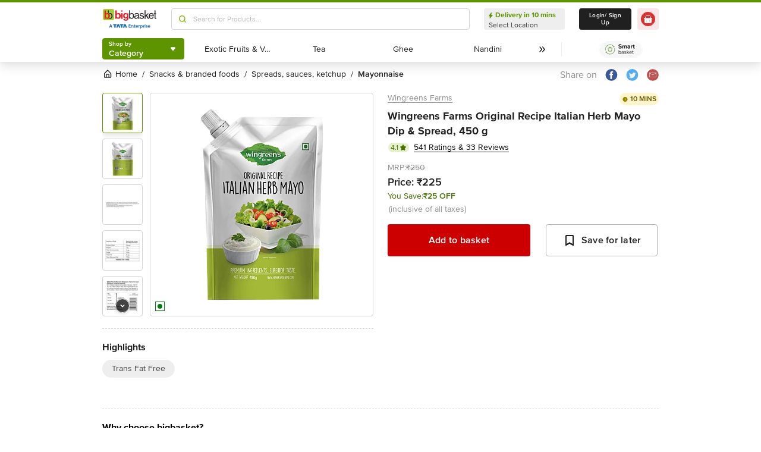

--- FILE ---
content_type: text/css
request_url: https://www.bbassets.com/static/froala_style_v2.min.css
body_size: 1218
content:
.CodeMirror{font-family:'ProximaNova-Regular';height:300px;color:#000}.CodeMirror-lines{padding:4px 0}.CodeMirror pre{padding:0 4px}.CodeMirror-gutter-filler,.CodeMirror-scrollbar-filler{background-color:#fff}.CodeMirror-gutters{border-right:1px solid #ddd;background-color:#f7f7f7;white-space:nowrap}.CodeMirror-linenumber{padding:0 3px 0 5px;min-width:20px;text-align:right;color:#999;white-space:nowrap}.CodeMirror-guttermarker{color:#000}.CodeMirror-guttermarker-subtle{color:#999}.CodeMirror div.CodeMirror-cursor{border-left:1px solid #000}.CodeMirror div.CodeMirror-secondarycursor{border-left:1px solid silver}.CodeMirror.cm-fat-cursor div.CodeMirror-cursor{width:auto;border:0;background:#7e7}.CodeMirror.cm-fat-cursor div.CodeMirror-cursors{z-index:1}.cm-animate-fat-cursor{width:auto;border:0;-webkit-animation:blink 1.06s steps(1) infinite;-moz-animation:blink 1.06s steps(1) infinite;animation:blink 1.06s steps(1) infinite}@-moz-keyframes blink{0%{background:#7e7}50%{background:0 0}100%{background:#7e7}}@-webkit-keyframes blink{0%{background:#7e7}50%{background:0 0}100%{background:#7e7}}@keyframes blink{0%{background:#7e7}50%{background:0 0}100%{background:#7e7}}.cm-tab{display:inline-block;text-decoration:inherit}.CodeMirror-ruler{border-left:1px solid #ccc;position:absolute}.cm-s-default .cm-keyword{color:#708}.cm-s-default .cm-atom{color:#219}.cm-s-default .cm-number{color:#164}.cm-s-default .cm-def{color:#00f}.cm-s-default .cm-variable-2{color:#05a}.cm-s-default .cm-variable-3{color:#085}.cm-s-default .cm-comment{color:#a50}.cm-s-default .cm-string{color:#a11}.cm-s-default .cm-string-2{color:#f50}.cm-s-default .cm-meta,.cm-s-default .cm-qualifier{color:#555}.cm-s-default .cm-builtin{color:#30a}.cm-s-default .cm-bracket{color:#997}.cm-s-default .cm-tag{color:#170}.cm-s-default .cm-attribute{color:#00c}.cm-s-default .cm-header{color:#00f}.cm-s-default .cm-quote{color:#090}.cm-s-default .cm-hr{color:#999}.cm-s-default .cm-link{color:#00c}.cm-negative{color:#d44}.cm-positive{color:#292}.cm-header,.cm-strong{font-weight:700}.cm-em{font-style:italic}.cm-link{text-decoration:underline}.cm-strikethrough{text-decoration:line-through}.cm-invalidchar,.cm-s-default .cm-error{color:red}.CodeMirror-composing{border-bottom:2px solid}div.CodeMirror span.CodeMirror-matchingbracket{color:#0f0}div.CodeMirror span.CodeMirror-nonmatchingbracket{color:#f22}.CodeMirror-matchingtag{background:rgba(255,150,0,.3)}.CodeMirror-activeline-background{background:#e8f2ff}.CodeMirror{position:relative;overflow:hidden;background:#fff}.CodeMirror-scroll{overflow:scroll!important;margin-bottom:-30px;margin-right:-30px;padding-bottom:30px;height:100%;outline:0;position:relative}.CodeMirror-sizer{position:relative;border-right:30px solid transparent}.CodeMirror-gutter-filler,.CodeMirror-hscrollbar,.CodeMirror-scrollbar-filler,.CodeMirror-vscrollbar{position:absolute;z-index:6;display:none}.CodeMirror-vscrollbar{right:0;top:0;overflow-x:hidden;overflow-y:scroll}.CodeMirror-hscrollbar{bottom:0;left:0;overflow-y:hidden;overflow-x:scroll}.CodeMirror-scrollbar-filler{right:0;bottom:0}.CodeMirror-gutter-filler{left:0;bottom:0}.CodeMirror-gutters{position:absolute;left:0;top:0;z-index:3}.CodeMirror-gutter{white-space:normal;height:100%;display:inline-block;margin-bottom:-30px}.CodeMirror-gutter-wrapper{position:absolute;z-index:4;height:100%}.CodeMirror-gutter-elt{position:absolute;cursor:default;z-index:4}.CodeMirror-gutter-wrapper{-webkit-user-select:none;-moz-user-select:none;user-select:none}.CodeMirror-lines{cursor:text;min-height:1px}.CodeMirror pre{-moz-border-radius:0;-webkit-border-radius:0;border-radius:0;border-width:0;background:0 0;font-family:inherit;font-size:inherit;margin:0;white-space:pre;word-wrap:normal;line-height:inherit;color:inherit;z-index:2;position:relative;overflow:visible;-webkit-tap-highlight-color:transparent}.CodeMirror-wrap pre{word-wrap:break-word;white-space:pre-wrap;word-break:normal}.CodeMirror-linebackground{position:absolute;left:0;right:0;top:0;bottom:0;z-index:0}.CodeMirror-linewidget{position:relative;z-index:2;overflow:auto}.CodeMirror-code{outline:0}.CodeMirror-gutter,.CodeMirror-gutters,.CodeMirror-linenumber,.CodeMirror-scroll,.CodeMirror-sizer{-moz-box-sizing:content-box;box-sizing:content-box}.CodeMirror-measure{position:absolute;width:100%;height:0;overflow:hidden;visibility:hidden}.CodeMirror-measure pre{position:static}.CodeMirror div.CodeMirror-cursor{position:absolute;border-right:none;width:0}div.CodeMirror-cursors{visibility:hidden;position:relative;z-index:3}.CodeMirror-focused div.CodeMirror-cursors{visibility:visible}.CodeMirror-selected{background:#d9d9d9}.CodeMirror-focused .CodeMirror-selected{background:#d7d4f0}.CodeMirror-crosshair{cursor:crosshair}.CodeMirror ::selection{background:#d7d4f0}.CodeMirror ::-moz-selection{background:#d7d4f0}.cm-searching{background:#ffa;background:rgba(255,255,0,.4)}.cm-force-border{padding-right:.1px}@media print{.CodeMirror div.CodeMirror-cursors{visibility:hidden}}.cm-tab-wrap-hack:after{content:''}span.CodeMirror-selectedtext{background:0 0}

--- FILE ---
content_type: text/javascript
request_url: https://www.bbassets.com/monsters-inc/static/_next/static/chunks/pages/pd/%5B...params%5D-726217219b1a439d.js
body_size: 27441
content:
(self.webpackChunk_N_E=self.webpackChunk_N_E||[]).push([[1927],{2315:(e,t,n)=>{"use strict";n.d(t,{A:()=>i}),n(14232);var l=n(37876);let i=function(e){var t=e.color,n=void 0===t?"#fff":t;return(0,l.jsxs)("svg",{width:"25",height:"24",viewBox:"0 0 25 24",fill:"none",xmlns:"http://www.w3.org/2000/svg",children:[(0,l.jsx)("path",{fillRule:"evenodd",clipRule:"evenodd",d:"M19.668 11H13.668V5C13.668 4.447 13.22 4 12.668 4C12.116 4 11.668 4.447 11.668 5V11H5.66797C5.11597 11 4.66797 11.447 4.66797 12C4.66797 12.553 5.11597 13 5.66797 13H11.668V19C11.668 19.553 12.116 20 12.668 20C13.22 20 13.668 19.553 13.668 19V13H19.668C20.22 13 20.668 12.553 20.668 12C20.668 11.447 20.22 11 19.668 11Z",fill:n}),(0,l.jsx)("mask",{id:"mask0_2831_5609",maskUnits:"userSpaceOnUse",x:"4",y:"4",width:"17",height:"16",children:(0,l.jsx)("path",{fillRule:"evenodd",clipRule:"evenodd",d:"M19.668 11H13.668V5C13.668 4.447 13.22 4 12.668 4C12.116 4 11.668 4.447 11.668 5V11H5.66797C5.11597 11 4.66797 11.447 4.66797 12C4.66797 12.553 5.11597 13 5.66797 13H11.668V19C11.668 19.553 12.116 20 12.668 20C13.22 20 13.668 19.553 13.668 19V13H19.668C20.22 13 20.668 12.553 20.668 12C20.668 11.447 20.22 11 19.668 11Z",fill:n})}),(0,l.jsx)("g",{mask:"url(#mask0_2831_5609)",children:(0,l.jsx)("rect",{x:"0.667969",width:"24",height:"24",fill:n})})]})}},16779:(e,t,n)=>{"use strict";n.d(t,{A:()=>x});var l=n(14232),i=n(80877),r=n(4913),a=n(3603),o=n(54634),s=n(68959),c=n(40026),d=n(54217),u=n(89099),p=n(58894),m=n(37876);let f=function(e){var t,n,l=e.setEnableDisclaimerPopUp,i=(0,u.useRouter)(),a=(0,p.P)(function(e){return e.appConfig}),d=null==a||null==(t=a.dynamic_config)||null==(t=t.tobacco)?void 0:t.ageLocationDisclaimerContent,f=(null==a||null==(n=a.dynamic_config)||null==(n=n.tobacco)?void 0:n.disclaimerPopUpExpiryTimeInMin)||5,x=function(){c.CookieService.setCookieWithExpiry("ageLocationConstentGiven",!0,f),l(!1)},b=function(){var e;if(null!=i&&null!=(e=i.asPath)&&e.includes("/pd/"))return void i.replace("/");i.back()};return(0,m.jsx)(m.Fragment,{children:(0,m.jsx)(r.A,{isOpen:!0,children:(0,m.jsxs)("div",{className:"p-6 bg-white rounded-[12px] w-152",children:[(0,m.jsx)("div",{className:"text-center",children:(0,m.jsx)(o.default,{height:60,width:60,src:null==d?void 0:d.illustrationUrl,alt:""})}),(0,m.jsx)("div",{className:"pb-6 text-center text-xl font-bold pt-3",children:null==d?void 0:d.superText}),null==d?void 0:d.subText.map(function(e,t){return(0,m.jsxs)("div",{className:"flex gap-1 pb-2 items-start",children:[(0,m.jsx)("div",{className:"w-5 h-5 flex-shrink-0",children:(0,m.jsx)(o.default,{width:20,height:20,src:e.icon,alt:""})}),(0,m.jsx)("div",{className:"text-md text-darkOnyx-700",children:e.text})]},t)}),(0,m.jsx)("div",{className:"w-full border-b border-silverSurfer-300 pt-3 mb-3"}),(0,m.jsxs)("div",{className:"text-silverSurfer-300 text-sm font-regular",children:[null==d?void 0:d.legalText,(0,m.jsx)(s.A,{href:(null==d?void 0:d.legalHyperlinkUrl)||"https://www.bigbasket.com",children:(0,m.jsxs)(h,{children:[" ",null==d?void 0:d.legalHyperlinkText]})})]}),(0,m.jsxs)("div",{className:"flex gap-2 pt-3",children:[(0,m.jsx)(v,{onClick:function(){b()},variant:"white-1000-filled",children:null==d?void 0:d.leftCta}),(0,m.jsx)(g,{variant:"rossoCorsa-500-filled-medium",onClick:function(){x()},children:null==d?void 0:d.rightCta})]})]})})})};var h=(0,i.Ay)(d.A)({textDecoration:"underline"}),v=(0,i.Ay)(a.default)({height:"3.25rem",fontSize:"1rem","--text-opacity":"1",color:"rgba(170, 170, 170, var(--text-opacity))",fontWeight:"700",borderRadius:".25rem",flex:"1 1 0%",borderWidth:"1px","--border-opacity":"1",borderColor:"rgba(170, 170, 170, var(--border-opacity))"}),g=(0,i.Ay)(a.default).withConfig({displayName:"TobaccoDisclaimer___StyledButton2",componentId:"sc-ujudxm-0"})({height:"3.25rem",fontSize:"1rem",fontWeight:"700",borderRadius:".25rem",flex:"1 1 0%"});let x=function(e){var t=e.children,n=e.showRestrictedModal,i=(0,l.useState)(n&&!c.CookieService.getCookie("ageLocationConstentGiven")),r=i[0],a=i[1];return r?(0,m.jsx)(m.Fragment,{children:(0,m.jsx)(f,{setEnableDisclaimerPopUp:a})}):t}},44069:(e,t,n)=>{"use strict";n.d(t,{A:()=>g});var l,i=n(42969),r=n(59860),a=n(80877),o=n(68959),s=n(54217),c=n(14232);function d(){return(d=Object.assign?Object.assign.bind():function(e){for(var t=1;t<arguments.length;t++){var n=arguments[t];for(var l in n)({}).hasOwnProperty.call(n,l)&&(e[l]=n[l])}return e}).apply(null,arguments)}let u=function(e){return c.createElement("svg",d({viewBox:"0 0 20 20",fill:"none",xmlns:"http://www.w3.org/2000/svg"},e),l||(l=c.createElement("path",{fillRule:"evenodd",clipRule:"evenodd",d:"M14.242 15H12V9.75a.75.75 0 0 0-.75-.75h-4.5a.75.75 0 0 0-.75.75V15H3.75l.005-6.313 5.244-5.363 5.251 5.394L14.242 15ZM7.5 15h3v-4.5h-3V15Zm7.818-7.361L9.536 1.726a.772.772 0 0 0-1.072 0L2.68 7.64a1.556 1.556 0 0 0-.431 1.078V15c0 .827.635 1.5 1.416 1.5h10.667c.781 0 1.417-.673 1.417-1.5V8.718c0-.404-.158-.797-.432-1.08Z",fill:"#202020"})))};var p=n(89099),m=n(37876),f=["external","type","routes","condition","data","urltoRedirect"];function h(e,t){var n=Object.keys(e);if(Object.getOwnPropertySymbols){var l=Object.getOwnPropertySymbols(e);t&&(l=l.filter(function(t){return Object.getOwnPropertyDescriptor(e,t).enumerable})),n.push.apply(n,l)}return n}function v(e){for(var t=1;t<arguments.length;t++){var n=null!=arguments[t]?arguments[t]:{};t%2?h(Object(n),!0).forEach(function(t){(0,i.A)(e,t,n[t])}):Object.getOwnPropertyDescriptors?Object.defineProperties(e,Object.getOwnPropertyDescriptors(n)):h(Object(n)).forEach(function(t){Object.defineProperty(e,t,Object.getOwnPropertyDescriptor(n,t))})}return e}let g=function(e){var t=e.external,n=void 0===t||t,l=e.type,i=void 0===l?"":l,a=e.routes,c=void 0===a?[]:a,d=e.condition,h=e.data,g=e.urltoRedirect,b=(0,r.A)(e,f),y=(0,p.useRouter)().query.pid,j="A-D";return"fromAllBrand"==d&&Object.values(h.groups).map(function(e,t){y==t&&(j=e)}),(0,m.jsxs)(x,v(v({},b),{},{children:[(0,m.jsxs)("div",{className:"flex justify-start items-center",children:[(0,m.jsxs)(m.Fragment,{children:[(0,m.jsxs)(o.A,{href:"/",className:"flex items-center",children:[(0,m.jsx)(u,{className:"mr-0.5 lg:h-4.5 lg:w-4.5 xl:h-5 lg:w-5"}),(0,m.jsx)("span",{className:"name text-md leading-md xl:leading-sm xl:text-base text-darkOnyx-800",children:"Home"})]}),(0,m.jsx)(s.A,{className:"inline-block px-2",children:"/"})]}),"orderTracking"===i&&(0,m.jsx)(m.Fragment,{children:(0,m.jsx)(o.A,{href:g,className:"flex items-center",children:(0,m.jsx)("span",{className:"name text-md leading-md xl:leading-sm xl:text-base text-darkOnyx-800",children:"Order Tracking"})})}),"pb"===i&&(0,m.jsxs)(m.Fragment,{children:[(0,m.jsxs)(m.Fragment,{children:[(0,m.jsx)(o.A,{href:"/pb/all-brands",className:"flex items-center",children:(0,m.jsx)("span",{className:"name text-md leading-md xl:leading-sm xl:text-base text-darkOnyx-800",children:"All Brands"})}),(0,m.jsx)(s.A,{className:"inline-block px-2",children:"/"})]}),(0,m.jsx)(m.Fragment,{children:"fromAllBrand"==d&&(0,m.jsx)(m.Fragment,{children:(0,m.jsx)(o.A,{href:y?"/pb/all-brands/".concat(y):"/pb/all-brands/0",className:"flex items-center",children:(0,m.jsx)("span",{className:"name text-md leading-md xl:leading-sm xl:text-base text-darkOnyx-800 font-semibold",children:j})})})})]}),"pbpc"===i&&(0,m.jsxs)(m.Fragment,{children:[(0,m.jsxs)(m.Fragment,{children:[(0,m.jsx)(o.A,{href:"/pb/all-brands",className:"flex items-center",children:(0,m.jsx)("span",{className:"name text-md leading-md xl:leading-sm xl:text-base text-darkOnyx-800",children:"All Brands"})}),(0,m.jsx)(s.A,{className:"inline-block px-2",children:"/"})]}),(0,m.jsx)(m.Fragment,{children:"fromAllBrand"==d&&(0,m.jsx)(m.Fragment,{children:(0,m.jsx)(o.A,{href:y?"/pb/all-brands/".concat(y):"/pb/all-brands/0",className:"flex items-center",children:(0,m.jsx)("span",{className:"name text-md leading-md xl:leading-sm xl:text-base text-darkOnyx-800 font-semibold",children:j})})})})]})]}),null==c?void 0:c.map(function(e,t){var l=""===e.url.split("/").pop()?"".concat(e.url,"?nc=nb"):"".concat(e.url,"/?nc=nb");return(0,m.jsxs)("div",{className:"flex justify-start items-center",children:[(0,m.jsx)(o.A,{external:n,href:l,className:t===c.length-1?"flex":"flex items-center",children:(0,m.jsx)("span",{className:"name text-md leading-md xl:leading-sm xl:text-base  text-darkOnyx-800 ".concat(t===c.length-1&&"font-semibold"),children:e.name})}),t!=c.length-1&&(0,m.jsx)(s.A,{className:"inline-block px-2",children:"/"})]},t)}),(0,m.jsx)("style",{children:"\n        .name::first-letter {\n          text-transform: uppercase;\n        }\n      "})]}))};var x=(0,a.Ay)("div").withConfig({displayName:"Breadcrumb___StyledDiv",componentId:"sc-1jdzjpl-0"})({display:"flex",justifyContent:"flex-start",alignItems:"center",fontSize:".875rem","--text-opacity":"1",color:"rgba(13, 19, 0, var(--text-opacity))"})},48525:(e,t,n)=>{"use strict";n.d(t,{A:()=>o}),n(14232);var l=n(68959),i=n(58894),r=n(37876);function a(e,t){(null==t||t>e.length)&&(t=e.length);for(var n=0,l=Array(t);n<t;n++)l[n]=e[n];return l}let o=function(){var e,t=(0,i.P)(function(e){return e.seoSbcData});return t&&0!==Object.keys(t).length?(0,r.jsxs)("section",{className:"pt-6 xl:pt-8 hidden",children:[(0,r.jsx)("h5",{className:"pb-2.5 text-s leading-xs text-darkOnyx-800 font-bold",children:"SEO Shop By Category"}),(0,r.jsx)("div",{className:"flex-1 justify-start items-center",children:(e=[],!function t(n){var l,i=function(e,t){var n="undefined"!=typeof Symbol&&e[Symbol.iterator]||e["@@iterator"];if(!n){if(Array.isArray(e)||(n=function(e,t){if(e){if("string"==typeof e)return a(e,void 0);var n=({}).toString.call(e).slice(8,-1);return"Object"===n&&e.constructor&&(n=e.constructor.name),"Map"===n||"Set"===n?Array.from(e):"Arguments"===n||/^(?:Ui|I)nt(?:8|16|32)(?:Clamped)?Array$/.test(n)?a(e,t):void 0}}(e))){n&&(e=n);var l=0,i=function(){};return{s:i,n:function(){return l>=e.length?{done:!0}:{done:!1,value:e[l++]}},e:function(e){throw e},f:i}}throw TypeError("Invalid attempt to iterate non-iterable instance.\nIn order to be iterable, non-array objects must have a [Symbol.iterator]() method.")}var r,o=!0,s=!1;return{s:function(){n=n.call(e)},n:function(){var e=n.next();return o=e.done,e},e:function(e){s=!0,r=e},f:function(){try{o||null==n.return||n.return()}finally{if(s)throw r}}}}(n);try{for(i.s();!(l=i.n()).done;){var r=l.value,o=r.url,s=r.name;e.push({url:o,name:s}),r.children&&r.children.length>0&&t(r.children)}}catch(e){i.e(e)}finally{i.f()}}(t.categories),e).map(function(e){return(0,r.jsx)(r.Fragment,{children:(0,r.jsx)(l.A,{href:"/".concat(e.url),children:(0,r.jsx)("span",{className:"text-xs leading-xs xl:text-base xl:leading-sm text-darkOnyx-800 font-semibold",children:" ".concat(e.name," >")})})})})})]}):(0,r.jsx)(r.Fragment,{})}},57410:e=>{e.exports=function(){}},68343:(e,t,n)=>{"use strict";n.r(t),n.d(t,{default:()=>s});var l,i,r,a=n(14232);function o(){return(o=Object.assign?Object.assign.bind():function(e){for(var t=1;t<arguments.length;t++){var n=arguments[t];for(var l in n)({}).hasOwnProperty.call(n,l)&&(e[l]=n[l])}return e}).apply(null,arguments)}let s=function(e){return a.createElement("svg",o({width:20,height:20,fill:"none",xmlns:"http://www.w3.org/2000/svg"},e),l||(l=a.createElement("path",{fillRule:"evenodd",clipRule:"evenodd",d:"M8.75 14.167a.832.832 0 0 1-.59-1.423l2.755-2.754-2.65-2.744a.834.834 0 0 1 1.2-1.158l3.217 3.333a.833.833 0 0 1-.01 1.168L9.34 13.922a.831.831 0 0 1-.589.245Z",fill:"#202020"})),a.createElement("mask",{id:"rightArrow_svg__a",style:{maskType:"alpha"},maskUnits:"userSpaceOnUse",x:7,y:5,width:6,height:10},i||(i=a.createElement("path",{fillRule:"evenodd",clipRule:"evenodd",d:"M8.75 14.167a.832.832 0 0 1-.59-1.423l2.755-2.754-2.65-2.744a.834.834 0 0 1 1.2-1.158l3.217 3.333a.833.833 0 0 1-.01 1.168L9.34 13.922a.831.831 0 0 1-.589.245Z",fill:"#fff"}))),r||(r=a.createElement("g",{mask:"url(#rightArrow_svg__a)"},a.createElement("path",{fill:"#202020",d:"M0 0h20v20H0z"}))))}},70483:(e,t,n)=>{"use strict";n.d(t,{A:()=>i}),n(14232);var l=n(37876);let i=function(e){var t=e.color,n=void 0===t?"#fff":t;return(0,l.jsxs)("svg",{width:"25",height:"24",viewBox:"0 0 25 24",fill:"none",xmlns:"http://www.w3.org/2000/svg",children:[(0,l.jsx)("path",{fillRule:"evenodd",clipRule:"evenodd",d:"M19.334 13H5.33398C4.78198 13 4.33398 12.553 4.33398 12C4.33398 11.447 4.78198 11 5.33398 11H19.334C19.887 11 20.334 11.447 20.334 12C20.334 12.553 19.887 13 19.334 13Z",fill:n}),(0,l.jsx)("mask",{id:"mask0_2831_5603",maskUnits:"userSpaceOnUse",x:"4",y:"11",width:"17",height:"2",children:(0,l.jsx)("path",{fillRule:"evenodd",clipRule:"evenodd",d:"M19.334 13H5.33398C4.78198 13 4.33398 12.553 4.33398 12C4.33398 11.447 4.78198 11 5.33398 11H19.334C19.887 11 20.334 11.447 20.334 12C20.334 12.553 19.887 13 19.334 13Z",fill:n})}),(0,l.jsx)("g",{mask:"url(#mask0_2831_5603)",children:(0,l.jsx)("rect",{x:"0.333984",width:"24",height:"24",fill:n})})]})}},75685:(e,t,n)=>{"use strict";n.d(t,{A:()=>U});var l,i,r,a,o,s,c,d,u=n(32228),p=n(42969),m=n(59860),f=n(80877),h=n(14232),v=n(3603),g=n(2315),x=n(70483),b=n(37876),y=["onIncrement","onDecrement","children","stickyBttn","isLoading"];function j(e,t){var n=Object.keys(e);if(Object.getOwnPropertySymbols){var l=Object.getOwnPropertySymbols(e);t&&(l=l.filter(function(t){return Object.getOwnPropertyDescriptor(e,t).enumerable})),n.push.apply(n,l)}return n}function w(e){for(var t=1;t<arguments.length;t++){var n=null!=arguments[t]?arguments[t]:{};t%2?j(Object(n),!0).forEach(function(t){(0,p.A)(e,t,n[t])}):Object.getOwnPropertyDescriptors?Object.defineProperties(e,Object.getOwnPropertyDescriptors(n)):j(Object(n)).forEach(function(t){Object.defineProperty(e,t,Object.getOwnPropertyDescriptor(n,t))})}return e}let _=function(e){var t=e.onIncrement,n=e.onDecrement,l=e.children,i=e.stickyBttn,r=e.isLoading,a=(0,m.A)(e,y);return(0,b.jsxs)(C,w(w({id:"add-button"},a),{},{$_css:[{position:"relative",display:"flex",paddingTop:"0.188rem",paddingBottom:"0.188rem","--bg-opacity":"1",backgroundColor:"rgba(204, 0, 0, var(--bg-opacity))",borderRadius:".25rem"},i?{width:"10rem",height:"2.5rem"}:{height:"3.5rem","@media (min-width: 1024px) and (max-width: 1439px)":{width:"15rem"},"@media (min-width: 1440px)":{width:"20.5rem"}}],children:[(0,b.jsx)(O,{className:"group ".concat(r&&"cursor-not-allowed"),onClick:r?void 0:n,$_css2:[{padding:"0",borderStyle:"none",flex:"1 1 0%","--bg-opacity":"1",backgroundColor:"rgba(204, 0, 0, var(--bg-opacity))"}],children:(0,b.jsx)(x.A,{})}),(0,b.jsxs)(k,{$_css3:[{display:"flex",position:"relative",justifyContent:"center",height:"100%",width:"5rem",alignItems:"center","--bg-opacity":"1",backgroundColor:"rgba(255, 255, 255, var(--bg-opacity))",fontWeight:"600",fontSize:"1rem",lineHeight:"1.25rem","--text-opacity":"1",color:"rgba(204, 0, 0, var(--text-opacity))"},i?{width:"3.75rem"}:{width:"5rem"}],children:[l,r&&(0,b.jsx)("div",{className:"absolute",children:(0,b.jsxs)("svg",{className:"".concat(i?"h-7.5 w-7.5":"h-8.5 w-8.5","h-8.5 w-8.5 animate-spin"),viewBox:"3 3 18 18",children:[(0,b.jsx)("path",{fill:"#F7F7F7",d:"M12 5C8.13401 5 5 8.13401 5 12C5 15.866 8.13401 19 12 19C15.866 19 19 15.866 19 12C19 8.13401 15.866 5 12 5ZM3 12C3 7.02944 7.02944 3 12 3C16.9706 3 21 7.02944 21 12C21 16.9706 16.9706 21 12 21C7.02944 21 3 16.9706 3 12Z"}),(0,b.jsx)("path",{fill:"#CC0000",d:"M16.9497 7.05015C14.2161 4.31648 9.78392 4.31648 7.05025 7.05015C6.65973 7.44067 6.02656 7.44067 5.63604 7.05015C5.24551 6.65962 5.24551 6.02646 5.63604 5.63593C9.15076 2.12121 14.8492 2.12121 18.364 5.63593C18.7545 6.02646 18.7545 6.65962 18.364 7.05015C17.9734 7.44067 17.3403 7.44067 16.9497 7.05015Z"})]})})]}),(0,b.jsx)(S,{className:"group ".concat(r&&"cursor-not-allowed"),onClick:r?void 0:t,$_css4:[{padding:"0",borderStyle:"none",flex:"1 1 0%","--bg-opacity":"1",backgroundColor:"rgba(204, 0, 0, var(--bg-opacity))"}],children:(0,b.jsx)(g.A,{})})]}))};var C=(0,f.Ay)("div")(l||(l=(0,u.A)(["",""])),function(e){return e.$_css}),O=(0,f.Ay)(v.default)(i||(i=(0,u.A)(["",""])),function(e){return e.$_css2}),k=(0,f.Ay)("div")(r||(r=(0,u.A)(["",""])),function(e){return e.$_css3}),S=(0,f.Ay)(v.default).withConfig({displayName:"PdCartCTA___StyledButton2",componentId:"sc-mq73zq-0"})(["",""],function(e){return e.$_css4}),A=n(2741),N=n(1532),P=n(38865),E=n(11865),D=n(46021),R=n(93044),L=n(15711),I=n(75030);function H(){return(H=Object.assign?Object.assign.bind():function(e){for(var t=1;t<arguments.length;t++){var n=arguments[t];for(var l in n)({}).hasOwnProperty.call(n,l)&&(e[l]=n[l])}return e}).apply(null,arguments)}let B=function(e){return h.createElement("svg",H({width:24,height:24,fill:"none",xmlns:"http://www.w3.org/2000/svg"},e),a||(a=h.createElement("path",{d:"M5.69 3h12.593c1.483 0 2.714 1.21 2.714 2.672v12.63c0 1.488-1.231 2.698-2.714 2.698H5.69A2.697 2.697 0 0 1 3 18.303V5.673C3 4.21 4.207 3 5.69 3",stroke:"#000"})),o||(o=h.createElement("path",{fillRule:"evenodd",clipRule:"evenodd",d:"M9.821 17.16c.654 0 1.131-.253 1.458-.807.327-.529.503-1.183.503-1.99 0-.529-.076-.982-.201-1.41-.151-.428-.377-.78-.654-1.033-.301-.252-.678-.377-1.106-.377-.452 0-.83.126-1.156.403a2.215 2.215 0 0 0-.729 1.032c-.15.428-.251.907-.251 1.385 0 .48.1.932.251 1.36.15.429.402.781.729 1.059.327.251.704.377 1.156.377Zm2.74-6.75c.553.427.98 1.007 1.257 1.712.276.73.427 1.46.427 2.241 0 .756-.15 1.512-.427 2.242a4.115 4.115 0 0 1-1.257 1.713c-.553.428-1.207.63-1.986.63-.704 0-1.256-.076-1.709-.277-.427-.202-.704-.404-.88-.605a3.09 3.09 0 0 1-.251-.403l-.025-.1V17.788c-.075 1.385-2.237 1.133-2.237 1.133V5.473h2.362v5.592h.026c.276-.428.678-.756 1.156-.982a3.606 3.606 0 0 1 1.558-.328c.78 0 1.433.227 1.986.655Zm-.226-4.938h-1.433v3.879c.512-.007.995.159 1.433.437V5.472Zm5.61 6.65c-.763-1.947-2.906-2.94-4.802-2.04a3.16 3.16 0 0 0-.248.131c.283.254.54.549.762.876.234-.083.488-.122.765-.122 1.822 0 2.363 1.926 2.363 3.4 0 1.487-.578 3.368-2.363 3.368-.301 0-.575-.046-.826-.14a4.68 4.68 0 0 1-.875.936c.083.046.173.093.272.14.452.2 1.005.277 1.709.277.779 0 1.433-.202 1.986-.63a4.118 4.118 0 0 0 1.256-1.713c.277-.73.428-1.486.428-2.242 0-.78-.151-1.51-.428-2.241Z",fill:"#000"})))};function z(){return(z=Object.assign?Object.assign.bind():function(e){for(var t=1;t<arguments.length;t++){var n=arguments[t];for(var l in n)({}).hasOwnProperty.call(n,l)&&(e[l]=n[l])}return e}).apply(null,arguments)}let T=function(e){return h.createElement("svg",z({width:24,height:24,fill:"none",xmlns:"http://www.w3.org/2000/svg"},e),s||(s=h.createElement("path",{fillRule:"evenodd",clipRule:"evenodd",d:"M3.398 3.33c0-.457.35-.93.9-.93h9.4c.55 0 .9.473.9.93v13.34c0 .457-.35.93-.9.93h-9.4c-.55 0-.9-.473-.9-.93V3.33ZM5.32 4.394v11.214h7.36V4.393h-7.36Zm10.222 1.08a.95.95 0 0 1 1.3-.882l5.16 2.058a.95.95 0 0 1 .53 1.234l-5.317 13.396a.949.949 0 0 1-1.233.532m0 0-2.887-1.151c-.967-.387-.698-1.833.352-1.833.37 0 .736.07 1.08.207l1.197.478 4.512-11.37-4.097-1.635a.95.95 0 0 1-.598-.883v-.15",fill:"#202020"})))};var M=n(54217),F=["fbt","sml","onViewFbt","onViewSml","stickyBttn"];function V(e,t){var n=Object.keys(e);if(Object.getOwnPropertySymbols){var l=Object.getOwnPropertySymbols(e);t&&(l=l.filter(function(t){return Object.getOwnPropertyDescriptor(e,t).enumerable})),n.push.apply(n,l)}return n}function Z(e){for(var t=1;t<arguments.length;t++){var n=null!=arguments[t]?arguments[t]:{};t%2?V(Object(n),!0).forEach(function(t){(0,p.A)(e,t,n[t])}):Object.getOwnPropertyDescriptors?Object.defineProperties(e,Object.getOwnPropertyDescriptors(n)):V(Object(n)).forEach(function(t){Object.defineProperty(e,t,Object.getOwnPropertyDescriptor(n,t))})}return e}let U=h.memo(function(e){var t=e.fbt,n=void 0===t?null:t,l=e.sml,i=void 0===l?null:l,r=e.onViewFbt,a=void 0===r?function(){}:r,o=e.onViewSml,s=void 0===o?function(){}:o,c=e.stickyBttn,d=void 0!==c&&c,u=(0,m.A)(e,F),p=h.useContext(P._2),f=p.packSelected,v=void 0===f?{}:f,g=p.packSize,x=void 0===g?[]:g,y=p.changeQuantity,j=v.availability,w=(0,h.useState)(""),C=w[0],O=w[1];return((0,h.useEffect)(function(){if(C){var e={eventName:C,selectedSKU:v,listType:"pd_main",additionalInfo2:(null==x?void 0:x.length)>1?"packsize-dropdown":""};(0,L.n)(e),(0,R.cX)(e)}O("")},[v.cart_count]),null!=v&&v.id)?null!=j&&j.not_for_sale?(0,b.jsx)(q,Z({},u)):(0,b.jsx)(Q,Z(Z({},u),{},{children:(0,b.jsx)(A.A,{payload:{id:Number(v.id),origin:"PD"},extras:{invInfo:null==v?void 0:v.inv_info},onChange:function(e){var t,n,l,i,r,a;switch(e.eventType){case"addToBasket":y(null==e||null==(t=e.data)||null==(t=t.response)||null==(t=t.sku)?void 0:t.tot_qty,null==e||null==(n=e.payload)?void 0:n.id);break;case"incQuantity":y(null==e||null==(l=e.data)||null==(l=l.response)||null==(l=l.sku)?void 0:l.tot_qty,null==e||null==(i=e.payload)?void 0:i.id);break;case"decQuantity":y(null==e||null==(r=e.data)||null==(r=r.response)||null==(r=r.sku)?void 0:r.tot_qty,null==e||null==(a=e.payload)?void 0:a.id)}},children:function(e){var t=e.addToBasket,l=e.addToSFL,r=e.removeFromSFL,o=e.incQuantity,c=e.decQuantity,u=e.notifyMe,p=e.loader,m="sfl"===(0,D.lw)(null==v?void 0:v.id);return(0,b.jsxs)("div",{className:"flex justify-start",children:[(null==j?void 0:j.avail_status)==="000"||(null==j?void 0:j.avail_status)==="010"?(0,b.jsx)(E.mb,{stickyBttn:d,isLoading:(null==p?void 0:p.status)&&(null==p?void 0:p.label)==="Notified...",id:null==v?void 0:v.id,handleNotifyMe:function(){u(),(0,I.triggerSnowplowEventProductInteractions)({EventName:"notifyme_clicked",ScreenType:"pd",ScreenTypeID:Number(v.id),SkuID:Number(v.id)})},children:null==j?void 0:j.button}):(0,b.jsx)("div",{className:d?"pr-4":"pr-6.5",children:(null==v?void 0:v.cart_count)>0?(0,b.jsx)("div",{className:"flex flex-col h-full",children:(0,b.jsx)(_,{isLoading:null==p?void 0:p.status,stickyBttn:d,onDecrement:function(){c(),O("Basket_decrement")},onIncrement:function(){o(),O("Basket_increment")},children:null==v?void 0:v.cart_count})}):(0,b.jsx)("div",{className:"flex flex-col ".concat(d?"w-40 xl:w-51.5":"lg:w-60 xl:w-82"),children:(0,b.jsx)(X,{onClick:function(){t(),O("Basket_Add")},$_css:[{fontWeight:"600",fontSize:"1rem",lineHeight:"1.25rem",borderStyle:"none","--bg-opacity":"1",backgroundColor:"rgba(204, 0, 0, var(--bg-opacity))","--text-opacity":"1",color:"rgba(255, 255, 255, var(--text-opacity))","@media (min-width: 1440px)":{fontWeight:"700",lineHeight:"1.375"}},d?{paddingTop:".625rem",paddingBottom:".625rem","@media (min-width: 1440px)":{fontWeight:"600",lineHeight:"1.25rem"}}:{paddingTop:"1.063rem",paddingBottom:"1.063rem"}],children:"Add to basket"})})}),(null==v?void 0:v.cart_count)>0?(0,b.jsx)(b.Fragment,{children:(0,b.jsx)(Y,{onClick:function(){a(),(0,I.triggerSnowplowEventProductInteractions)({EventName:"frequentlybought_inserted",ScreenType:"pd",ScreenTypeID:Number(v.id),SkuID:Number(v.id)})},$_css2:[{display:"flex",padding:"0",backgroundColor:"transparent",borderWidth:"1px","--border-opacity":"1",borderColor:"rgba(179, 179, 179, var(--border-opacity))"},!n&&{visibility:"hidden"},d?{width:"2.5rem"}:{"@media (min-width: 1024px) and (max-width: 1439px)":{width:"11.75rem"},"@media (min-width: 1440px)":{width:"12.5rem"}}],children:(0,b.jsxs)("div",{className:"flex",children:[(0,b.jsx)(B,{}),!d&&(0,b.jsxs)(M.A,{className:"text-base font-semibold text-darkOnyx-800 pl-2 text-left",children:["Frequently ",(0,b.jsx)("br",{}),"bought together"]})]})})}):(0,b.jsx)(b.Fragment,{children:(null==j?void 0:j.avail_status)==="000"||(null==j?void 0:j.avail_status)==="010"?(0,b.jsx)(b.Fragment,{children:null!==i&&(0,b.jsxs)(J,{onClick:function(){s(),(0,I.triggerSnowplowEventProductInteractions)({EventName:"similaritems_inserted",ScreenType:"pd",ScreenTypeID:Number(v.id),SkuID:Number(v.id)})},$_css3:[{display:"flex",alignItems:"center",padding:"0",backgroundColor:"transparent",borderWidth:"1px","--border-opacity":"1",borderColor:"rgba(179, 179, 179, var(--border-opacity))"},!i&&{visibility:"hidden"},d?{width:"2.5rem"}:{"@media (min-width: 1024px) and (max-width: 1439px)":{width:"11.75rem"},"@media (min-width: 1440px)":{width:"12.5rem"}}],children:[(0,b.jsx)(T,{}),!d&&(0,b.jsx)(M.A,{className:"text-base font-semibold text-darkOnyx-800 pl-2",children:"Similar Products"})]})}):(0,b.jsx)("div",{className:d?"w-10":"lg:w-47 xl:w-49.5",children:(0,b.jsx)(E.zA,{id:null==v?void 0:v.id,onClick:function(){m?r():(l(),(0,I.triggerSnowplowEventProductInteractions)({EventName:"saveforlater_clicked",ScreenType:"pd",ScreenTypeID:Number(v.id),SkuID:Number(v.id),AdditionalInfo2:"000"===v.availability.avail_status?"list":"save",ExternalAdID:localStorage.getItem("ReferrerExternalAdID"),ExternalAdProvider:localStorage.getItem("ReferrerExternalAdProvider"),ReferrerScreenListingPosition:Number(localStorage.getItem("ReferrerScreenListingPosition"))}))},stickyBttn:d})})})]})}})})):(0,b.jsxs)(W,Z(Z({},u),{},{children:[(0,b.jsx)(G,{}),(0,b.jsx)($,{})]}))});var W=(0,f.Ay)("div")({display:"flex",alignItems:"flex-start",justifyContent:"space-between"}),G=(0,f.Ay)(N.A)({width:"100%",height:"2rem",marginRight:"1rem"}),$=(0,f.Ay)(N.A)({width:"100%",height:"2rem"}),q=(0,f.Ay)("section")({display:"flex",flexDirection:"column"}),Q=(0,f.Ay)("section")({display:"flex",flexDirection:"column"}),X=(0,f.Ay)(v.default)(c||(c=(0,u.A)(["",""])),function(e){return e.$_css}),Y=(0,f.Ay)(v.default)(d||(d=(0,u.A)(["",""])),function(e){return e.$_css2}),J=(0,f.Ay)(v.default).withConfig({displayName:"CTA___StyledButton3",componentId:"sc-yj3ixq-0"})(["",""],function(e){return e.$_css3})},78416:(e,t,n)=>{"use strict";n.d(t,{A:()=>a}),n(14232);var l=n(77328),i=n.n(l),r=n(37876);function a(e){var t=e.title,n=e.description,l=e.keywords,a=void 0===l?"":l,o=e.canonical,s=void 0===o?"":o,c=e.deeplinkAndroid,d=void 0===c?"":c,u=e.deeplinkIOS,p=void 0===u?"":u,m=e.noindex,f=e.relPrev,h=void 0===f?"":f,v=e.relNext,g=void 0===v?"":v,x=e.children;return(0,r.jsxs)(i(),{children:[(0,r.jsx)("title",{children:void 0===t?"Online Grocery Shopping and Online Supermarket in India - bigbasket":t}),(0,r.jsx)("meta",{name:"description",content:"".concat(void 0===n?"The best online grocery store in India. bigbasket is an online supermarket for all your daily needs. Online shopping now made easy with a wide range of groceries and home needs.":n)},"description"),a&&(0,r.jsx)("meta",{name:"keywords",content:"".concat(a)},"keywords"),void 0!==m&&m&&(0,r.jsx)("meta",{name:"robots",content:"noindex"},"robots"),h&&(0,r.jsx)("link",{rel:"prev",href:h},"relPrev"),s&&(0,r.jsx)("link",{rel:"canonical",href:"".concat(s)},"canonical"),g&&(0,r.jsx)("link",{rel:"next",href:g},"relNext"),d&&(0,r.jsx)("link",{rel:"alternate",href:"".concat(d)},"deeplinkAndroid"),p&&(0,r.jsx)("link",{rel:"alternate",href:"".concat(p)},"deeplinkIOS"),x]})}},79597:(e,t,n)=>{"use strict";n.d(t,{A:()=>r});var l=n(14232),i=n(37876);let r=function(e){var t=e.schema;return(0,l.useEffect)(function(){var e=document.createElement("script");return e.type="application/ld+json",e.appendChild(document.createTextNode(t)),document.head.appendChild(e),function(){document.head.removeChild(e)}},[t]),(0,i.jsx)(i.Fragment,{})}},80012:(e,t,n)=>{"use strict";n.r(t),n.d(t,{__N_SSP:()=>nS,default:()=>nA});var l,i,r,a,o,s,c,d,u,p,m,f,h,v=n(42969),g=n(85572),x=n(36720),b=n(80877),y=n(14232),j=n(89099),w=n.n(j),_=n(16421),C=n(75030),O=n(39295),k=n(38865),S=n(99698),A=n(37876);function N(e){var t=e.children,n=e.productDetails,l=void 0===n?{}:n,i=(0,y.useContext)(k._2).updateProduct;return(0,y.useEffect)(function(){S.isBrowser&&i(l)},[l]),(0,A.jsx)(E,{children:t})}let P=function(e){var t=e.children,n=e.productDetails,l=void 0===n?{}:n;return(0,A.jsx)(k.Qv,{onInit:function(){var e,t;return{base_img_url:null==l?void 0:l.base_img_url,packSize:null==l?void 0:l.children,packSelected:null==l||null==(e=l.children)?void 0:e[0],isCosmetic:null==l?void 0:l.isCosmetic,isComboAvailable:null==l?void 0:l.isComboAvailable,hideBrandNameForParticularBrand:O.rW.includes(null==l||null==(t=l.external_entity)?void 0:t.toLowerCase())}},children:(0,A.jsx)(N,{productDetails:l,children:t})})};var E=(0,b.Ay)("div").withConfig({displayName:"PD___StyledDiv",componentId:"sc-xi1djx-0"})({display:"flex",flexDirection:"column",justifyContent:"space-between",width:"100%"}),D=n(70236),R=n(45794),L=n(78416),I=n(79597),H=n(3506);function B(e,t){var n=Object.keys(e);if(Object.getOwnPropertySymbols){var l=Object.getOwnPropertySymbols(e);t&&(l=l.filter(function(t){return Object.getOwnPropertyDescriptor(e,t).enumerable})),n.push.apply(n,l)}return n}var z=["40289542","40301314","40289539","40289541","40282119","40289537","40301313","40272809","40272806","40272808","40282117","40289538","40272807","40289540","40282120","40282118"],T=function(){var e=arguments.length>0&&void 0!==arguments[0]?arguments[0]:{};return Object.keys(e).reduce(function(t,n){return e[n]&&(t[n]=e[n]),function(e){for(var t=1;t<arguments.length;t++){var n=null!=arguments[t]?arguments[t]:{};t%2?B(Object(n),!0).forEach(function(t){(0,v.A)(e,t,n[t])}):Object.getOwnPropertyDescriptors?Object.defineProperties(e,Object.getOwnPropertyDescriptors(n)):B(Object(n)).forEach(function(t){Object.defineProperty(e,t,Object.getOwnPropertyDescriptor(n,t))})}return e}({},t)},{})},M=(0,H.w)("https://www.bigbasket.com")||"";function F(e){var t,n,l,i,r,a,o,s,c,d,u,p,m=e.productDetails,f=void 0===m?{}:m,h=e.seoData,g=void 0===h?{}:h,x=e.rnrData,b=e.isrestricted,y=(null==f||null==(t=f.children)?void 0:t[0])||[],j=y.breadcrumb,w=void 0===j?[]:j,_=y.brand,C=void 0===_?{}:_,O=y.desc,k=y.pricing,S=void 0===k?{}:k,N=y.id,P=void 0===N?"":N,E=y.images,H=y.w,B=y.availability,F=void 0===B?{}:B;if(!g)return(0,A.jsx)(A.Fragment,{});var V=z.includes(null==P?void 0:P.toString()),Z="".concat((null==g||null==(n=g.seo_data)?void 0:n.page_title)||""," of Rs ").concat(null==S||null==(l=S.discount)||null==(l=l.prim_price)?void 0:l.sp," - bigbasket"),U="".concat((null==g||null==(i=g.seo_data)?void 0:i.meta_description)||""," Now available at Rs ").concat(null==S||null==(r=S.discount)||null==(r=r.prim_price)?void 0:r.sp),W=(null==g||null==(a=g.seo_data)?void 0:a.meta_keywords)||"",G=(null==g?void 0:g.deep_link)||[],$=(0,R.A)(G,2),q=$[0],Q=$[1],X="".concat(M).concat((null==f||null==(o=f.children)||null==(o=o[0])?void 0:o.absolute_url)||""),Y=(w||[]).map(function(e,t){var n=e.name,l=e.url;return{"@type":"ListItem",position:t+2,name:n,item:{"@id":"".concat(M).concat(l),name:n}}}),J=(void 0===x?{}:x)||{},K=J.top_reviews,ee=J.rating_stats,et=void 0===ee?{}:ee,en=(void 0===K?[]:K).map(function(){var e=arguments.length>0&&void 0!==arguments[0]?arguments[0]:{};return{"@type":"Review",reviewRating:{"@type":"Rating",ratingValue:e.rating},author:{"@type":"Person",name:e.reviewer_name},reviewBody:e.review_description}}),el=T({"@type":"AggregateRating",ratingValue:null==et?void 0:et.avg_rating,ratingCount:null==et?void 0:et.ratings_count,reviewCount:null==et?void 0:et.reviews_count}),ei="";switch(null==F?void 0:F.avail_status){case"000":ei="ComingBackSoon";break;case"010":ei="OutOfStock";break;default:ei="InStock"}var er={"@context":"http://schema.org/","@type":"Product",name:"".concat(null==C?void 0:C.name," ").concat(void 0===O?"":O,", ").concat(void 0===H?"":H),image:(null==(s=(void 0===E?[]:E)[0])?void 0:s.xl)||"",description:U,brand:null==C?void 0:C.name,sku:P,offers:{"@type":"Offer",priceCurrency:"INR",price:null==S||null==(c=S.discount)||null==(c=c.prim_price)?void 0:c.sp,itemCondition:"http://schema.org/NewCondition",availability:"https://schema.org/".concat(ei)},aggregateRating:el,Reviews:en};er.Reviews.length||delete er.Reviews,Object.keys(er.aggregateRating).length<=1&&delete er.aggregateRating;var ea=JSON.stringify([er,{"@context":"http://schema.org","@type":"BreadcrumbList",itemListElement:[{"@type":"ListItem",position:1,item:{"@id":"".concat(M,"/"),name:"HOME"}}].concat((0,D.A)(Y),[{"@type":"ListItem",position:(null==w?void 0:w.length)+2,item:{"@id":"".concat(M).concat((null==f||null==(d=f.children)||null==(d=d[0])?void 0:d.absolute_url)||""),name:"".concat(null==C?void 0:C.name," ").concat(null==f||null==(u=f.children)||null==(u=u[0])?void 0:u.desc,", ").concat(null==f||null==(p=f.children)||null==(p=p[0])?void 0:p.w,"}")}}])}]);return(0,A.jsxs)(A.Fragment,{children:[(0,A.jsx)(L.A,(0,v.A)((0,v.A)({title:Z,description:U,keywords:W,canonical:b?"":X,noindex:b,deeplinkAndroid:void 0===q?"":q},"noindex",V),"deeplinkIOS",void 0===Q?"":Q)),(0,A.jsx)(I.A,{schema:ea})]})}function V(e){null!=e&&e.current&&e.current.scrollIntoView({behavior:"smooth",block:"center",inline:"nearest"})}var Z=n(18847),U=n.n(Z),W=n(59860),G=n(44069),$=n(1532),q=["showBottom"];function Q(e,t){var n=Object.keys(e);if(Object.getOwnPropertySymbols){var l=Object.getOwnPropertySymbols(e);t&&(l=l.filter(function(t){return Object.getOwnPropertyDescriptor(e,t).enumerable})),n.push.apply(n,l)}return n}function X(e){for(var t=1;t<arguments.length;t++){var n=null!=arguments[t]?arguments[t]:{};t%2?Q(Object(n),!0).forEach(function(t){(0,v.A)(e,t,n[t])}):Object.getOwnPropertyDescriptors?Object.defineProperties(e,Object.getOwnPropertyDescriptors(n)):Q(Object(n)).forEach(function(t){Object.defineProperty(e,t,Object.getOwnPropertyDescriptor(n,t))})}return e}let Y=y.memo(function(e){var t=e.showBottom,n=(0,W.A)(e,q),l=y.useContext(k._2).packSelected;if(!l||Object.keys(l))return null!=l&&l.breadcrumb?(0,A.jsx)("section",X(X({},n),{},{children:(0,A.jsx)(G.A,{showBottom:t,external:!1,routes:null==l?void 0:l.breadcrumb})})):(0,A.jsx)(J,X(X({},n),{},{children:(0,A.jsx)(K,{})}))});var J=(0,b.Ay)("div")({paddingTop:"1rem"}),K=(0,b.Ay)($.A).withConfig({displayName:"Breadcrumb___StyledShimmer",componentId:"sc-1wog8z6-0"})({width:"100%",height:"1rem",marginBottom:"0.5rem"});function ee(){return(ee=Object.assign?Object.assign.bind():function(e){for(var t=1;t<arguments.length;t++){var n=arguments[t];for(var l in n)({}).hasOwnProperty.call(n,l)&&(e[l]=n[l])}return e}).apply(null,arguments)}let et=function(e){return y.createElement("svg",ee({xmlns:"http://www.w3.org/2000/svg",width:21,height:20},e),l||(l=y.createElement("g",{fill:"none",transform:"translate(.5)"},y.createElement("circle",{cx:9.929,cy:9.929,r:9.929,fill:"#3B5998"}),y.createElement("path",{fill:"#FFF",d:"M12.425 10.318h-1.772v6.49H7.97v-6.49H6.692V8.036H7.97V6.56c0-1.055.501-2.708 2.708-2.708l1.988.008v2.214h-1.442c-.237 0-.57.119-.57.622V8.04h2.006l-.234 2.279z"}))))};function en(){return(en=Object.assign?Object.assign.bind():function(e){for(var t=1;t<arguments.length;t++){var n=arguments[t];for(var l in n)({}).hasOwnProperty.call(n,l)&&(e[l]=n[l])}return e}).apply(null,arguments)}let el=function(e){return y.createElement("svg",en({xmlns:"http://www.w3.org/2000/svg",width:21,height:20},e),i||(i=y.createElement("g",{fill:"none",transform:"translate(.528)"},y.createElement("circle",{cx:9.929,cy:9.929,r:9.929,fill:"#55ACEE"}),y.createElement("path",{fill:"#F1F2F2",d:"M16.01 7.136a4.735 4.735 0 0 1-1.362.373 2.38 2.38 0 0 0 1.043-1.313c-.458.272-.966.47-1.507.576a2.374 2.374 0 0 0-4.044 2.165 6.737 6.737 0 0 1-4.892-2.48 2.373 2.373 0 0 0 .734 3.169 2.357 2.357 0 0 1-1.074-.298v.03c0 1.15.818 2.11 1.903 2.327a2.365 2.365 0 0 1-1.071.041 2.376 2.376 0 0 0 2.217 1.649 4.762 4.762 0 0 1-3.514.982 6.713 6.713 0 0 0 3.638 1.067c4.365 0 6.752-3.617 6.752-6.753 0-.103-.002-.206-.007-.307a4.813 4.813 0 0 0 1.185-1.228z"}))))};function ei(){return(ei=Object.assign?Object.assign.bind():function(e){for(var t=1;t<arguments.length;t++){var n=arguments[t];for(var l in n)({}).hasOwnProperty.call(n,l)&&(e[l]=n[l])}return e}).apply(null,arguments)}let er=function(e){return y.createElement("svg",ei({width:20,height:20,xmlns:"http://www.w3.org/2000/svg",xmlnsXlink:"http://www.w3.org/1999/xlink"},e),r||(r=y.createElement("defs",null,y.createElement("path",{id:"mail_svg__a",d:"M0 0h12v7.752H0z"}))),a||(a=y.createElement("g",{transform:"translate(.014)",fill:"none",fillRule:"evenodd"},y.createElement("ellipse",{fill:"#BA5252",fillRule:"nonzero",cx:9.929,cy:10.017,rx:9.929,ry:9.842}),y.createElement("g",{transform:"translate(3.986 6)"},y.createElement("mask",{id:"mail_svg__b",fill:"#fff"},y.createElement("use",{xlinkHref:"#mail_svg__a"})),y.createElement("path",{d:"M.556 7.08V1.375c0-.088.095-.144.172-.1l5.235 2.939c.035.02.078.02.113 0l5.196-2.929a.116.116 0 0 1 .172.1v5.697a.116.116 0 0 1-.116.115H.672a.116.116 0 0 1-.116-.115M11.06.766l-4.984 2.81a.117.117 0 0 1-.114 0L.943.765C.84.708.88.55 1 .55h10.003c.12 0 .16.158.057.217M0 .231v7.29c0 .128.104.231.232.231h11.537A.232.232 0 0 0 12 7.521V.233A.232.232 0 0 0 11.77 0L.232 0A.231.231 0 0 0 0 .231",fill:"#FFF",mask:"url(#mail_svg__b)"})))))};var ea=n(3603),eo=n(54217),es=n(68959);let ec=function(e){var t=e.packSelected,n=void 0===t?{}:t,l=e.prodDesc,i=void 0===l?null:l,r=function(){var e=arguments.length>0&&void 0!==arguments[0]&&arguments[0],t=window.location,n=t.origin,l=t.pathname,i="".concat(n).concat(l,"?utm_source=bigbasket&utm_medium=share_product&utm_campaign=share_product");return e?i:window.encodeURIComponent(i)};y.useEffect(function(){new Promise(function(e,t){if(window.FB)return void e();var n=document.createElement("script"),l=document.getElementsByTagName("script")[0];n.async=1,n.src="https://connect.facebook.net/en_GB/sdk.js#xfbml=1&version=v3.2&appId=1397993430473589&autoLogAppEvents=1",l.parentNode.insertBefore(n,l),n.onload=function(){e()},n.onerror=function(){t()}})},[]);var a=function(){(0,C.triggerSnowplowEventProductInteractions)({EventName:"share_clicked",ScreenType:"pd",ScreenTypeID:Number(null==n?void 0:n.id),SkuID:Number(null==n?void 0:n.id),AdditionalInfo2:r(!0)})};return(0,A.jsxs)("div",{className:"flex justify-end items-center",children:[(0,A.jsx)(ed,{children:"Share on"}),(0,A.jsx)(eu,{onClick:function(){a();var e=0,t=setInterval(function(){window.FB&&(clearInterval(t),window.FB.ui({method:"share",display:"popup",href:r(!0)},function(e){return e})),30==e&&clearInterval(t),e++},100)},children:(0,A.jsx)(et,{})}),(0,A.jsx)(es.A,{external:!0,href:"https://twitter.com/intent/tweet?text=Check this out ".concat(i," &url=").concat(r()),target:"_blank",rel:"noopener noreferrer",children:(0,A.jsx)(ep,{onClick:a,children:(0,A.jsx)(el,{})})}),(0,A.jsx)(es.A,{external:!0,href:"mailto:?subject=Check this out ".concat(i," &body=Check this out ").concat(i," ").concat(r()),target:"_blank",rel:"noopener noreferrer",children:(0,A.jsx)(em,{onClick:a,children:(0,A.jsx)(er,{})})})]})};var ed=(0,b.Ay)(eo.A)({fontSize:"1rem",lineHeight:"0.75",marginRight:".875rem","--text-opacity":"1",color:"rgba(144, 144, 144, var(--text-opacity))"}),eu=(0,b.Ay)(ea.default)({"--bg-opacity":"1",backgroundColor:"rgba(255, 255, 255, var(--bg-opacity))",padding:"0",margin:"0",marginRight:".875rem",borderWidth:"0"}),ep=(0,b.Ay)(ea.default)({"--bg-opacity":"1",backgroundColor:"rgba(255, 255, 255, var(--bg-opacity))",padding:"0",margin:"0",marginRight:".875rem",borderWidth:"0"}),em=(0,b.Ay)(ea.default).withConfig({displayName:"SocialShare___StyledButton3",componentId:"sc-1ik2akj-0"})({"--bg-opacity":"1",backgroundColor:"rgba(255, 255, 255, var(--bg-opacity))",padding:"0",margin:"0",borderWidth:"0"});function ef(e,t){var n=Object.keys(e);if(Object.getOwnPropertySymbols){var l=Object.getOwnPropertySymbols(e);t&&(l=l.filter(function(t){return Object.getOwnPropertyDescriptor(e,t).enumerable})),n.push.apply(n,l)}return n}function eh(e){for(var t=1;t<arguments.length;t++){var n=null!=arguments[t]?arguments[t]:{};t%2?ef(Object(n),!0).forEach(function(t){(0,v.A)(e,t,n[t])}):Object.getOwnPropertyDescriptors?Object.defineProperties(e,Object.getOwnPropertyDescriptors(n)):ef(Object(n)).forEach(function(t){Object.defineProperty(e,t,Object.getOwnPropertyDescriptor(n,t))})}return e}let ev=y.memo(function(e){var t=(0,x.A)({},((0,g.A)(e),e)),n=y.useContext(k._2).packSelected,l=void 0===n?{}:n;return Object.keys(l).length?(0,A.jsx)("section",eh(eh({},t),{},{children:(0,A.jsx)(ec,{prodDesc:null==l?void 0:l.desc,packSelected:l})})):(0,A.jsx)(eg,eh(eh({},t),{},{children:(0,A.jsx)(ex,{})}))});var eg=(0,b.Ay)("div")({paddingTop:"1rem"}),ex=(0,b.Ay)($.A).withConfig({displayName:"SocialShare___StyledShimmer",componentId:"sc-11mkipt-0"})({width:"100%",height:"1rem",marginBottom:"0.5rem"}),eb=n(54634),ey=n(72608);function ej(){return(ej=Object.assign?Object.assign.bind():function(e){for(var t=1;t<arguments.length;t++){var n=arguments[t];for(var l in n)({}).hasOwnProperty.call(n,l)&&(e[l]=n[l])}return e}).apply(null,arguments)}let ew=function(e){return y.createElement("svg",ej({width:32,height:32,fill:"none",xmlns:"http://www.w3.org/2000/svg"},e),y.createElement("g",{filter:"url(#PdDownArrow_svg__a)"},o||(o=y.createElement("rect",{x:4,y:2,width:24,height:24,rx:12,fill:"#000",fillOpacity:.7})),s||(s=y.createElement("path",{fillRule:"evenodd",clipRule:"evenodd",d:"M16 16.333a.665.665 0 0 1-.471-.195l-2.667-2.667a.666.666 0 1 1 .943-.942l2.203 2.203 2.195-2.12a.667.667 0 0 1 .927.96l-2.667 2.574a.665.665 0 0 1-.463.187Z",fill:"#fff"})),y.createElement("mask",{id:"PdDownArrow_svg__b",style:{maskType:"luminance"},maskUnits:"userSpaceOnUse",x:12,y:12,width:8,height:5},c||(c=y.createElement("path",{fillRule:"evenodd",clipRule:"evenodd",d:"M16 16.333a.665.665 0 0 1-.471-.195l-2.667-2.667a.666.666 0 1 1 .943-.942l2.203 2.203 2.195-2.12a.667.667 0 0 1 .927.96l-2.667 2.574a.665.665 0 0 1-.463.187Z",fill:"#fff"}))),d||(d=y.createElement("g",{mask:"url(#PdDownArrow_svg__b)"},y.createElement("path",{fill:"#fff",d:"M8 6h16v16H8z"}))),u||(u=y.createElement("rect",{x:4.5,y:2.5,width:23,height:23,rx:11.5,stroke:"#fff"}))),p||(p=y.createElement("defs",null,y.createElement("filter",{id:"PdDownArrow_svg__a",x:0,y:0,width:32,height:32,filterUnits:"userSpaceOnUse",colorInterpolationFilters:"sRGB"},y.createElement("feFlood",{floodOpacity:0,result:"BackgroundImageFix"}),y.createElement("feColorMatrix",{in:"SourceAlpha",values:"0 0 0 0 0 0 0 0 0 0 0 0 0 0 0 0 0 0 127 0",result:"hardAlpha"}),y.createElement("feOffset",{dy:2}),y.createElement("feGaussianBlur",{stdDeviation:2}),y.createElement("feColorMatrix",{values:"0 0 0 0 0.376471 0 0 0 0 0.376471 0 0 0 0 0.376471 0 0 0 0.16 0"}),y.createElement("feBlend",{in2:"BackgroundImageFix",result:"effect1_dropShadow_1382_108560"}),y.createElement("feColorMatrix",{in:"SourceAlpha",values:"0 0 0 0 0 0 0 0 0 0 0 0 0 0 0 0 0 0 127 0",result:"hardAlpha"}),y.createElement("feOffset",null),y.createElement("feGaussianBlur",{stdDeviation:.5}),y.createElement("feColorMatrix",{values:"0 0 0 0 0.188235 0 0 0 0 0.188235 0 0 0 0 0.188235 0 0 0 0.04 0"}),y.createElement("feBlend",{in2:"effect1_dropShadow_1382_108560",result:"effect2_dropShadow_1382_108560"}),y.createElement("feBlend",{in:"SourceGraphic",in2:"effect2_dropShadow_1382_108560",result:"shape"})))))};function e_(e,t){var n=Object.keys(e);if(Object.getOwnPropertySymbols){var l=Object.getOwnPropertySymbols(e);t&&(l=l.filter(function(t){return Object.getOwnPropertyDescriptor(e,t).enumerable})),n.push.apply(n,l)}return n}function eC(e){for(var t=1;t<arguments.length;t++){var n=null!=arguments[t]?arguments[t]:{};t%2?e_(Object(n),!0).forEach(function(t){(0,v.A)(e,t,n[t])}):Object.getOwnPropertyDescriptors?Object.defineProperties(e,Object.getOwnPropertyDescriptors(n)):e_(Object(n)).forEach(function(t){Object.defineProperty(e,t,Object.getOwnPropertyDescriptor(n,t))})}return e}var eO=U()(function(){return n.e(4777).then(n.bind(n,34777))},{loadableGenerated:{webpack:function(){return[34777]}}}),ek=5,eS=function(e){var t=e.children;return(0,A.jsx)("div",{className:"absolute z-10 top-0 left-0 flex items-center justify-center w-full h-full bg-white bg-opacity-50 pointer-events-none",children:(0,A.jsx)("div",{className:"w-40 py-1.5 ml-20 text-center text-darkOnyx-400 text-md leading-md bg-white border border-silverSurfer-800 shadow-4 rounded-lg",children:(0,A.jsx)(eo.A,{className:"font-semibold",children:t})})})};let eA=y.memo(function(e){var t,n,l,i,r,a,o,s,c,d,u,p,m,f=(0,x.A)({},((0,g.A)(e),e)),h=y.useContext(k._2).packSelected,v=(0,y.useState)(null==h||null==(t=h.images)?void 0:t[0]),b=v[0],j=v[1],w=(0,y.useState)(0),_=w[0],O=w[1],S=y.useRef(null),N=null==h||null==(n=h.additional_attr)||null==(n=n.info)?void 0:n.find(function(e){return"food_type"===e.type}),P=(null==N?void 0:N.label)==="veg"?"veg":"nonVeg",E=y.useState(0),D=(0,R.A)(E,2),L=D[0],I=D[1],H=y.useState(!0),B=(0,R.A)(H,2),z=B[0],T=B[1],M=function(e){j(null==h?void 0:h.images[e]),O(e),(0,C.triggerSnowplowEventProductInteractions)({EventName:"image_clicked",ScreenType:"pd",ScreenTypeID:Number(h.id),SkuID:Number(h.id),InPageContext:"".concat(e+1)})};(0,y.useEffect)(function(){j(null==h?void 0:h.images[0]),O(0)},[h]);var F=function(e){return"veg"===e?"".concat("https://www.bbassets.com","/bb2assets/images/png/veg-placeholder.png"):"".concat("https://www.bbassets.com","/bb2assets/images/png/non-veg-placeholder.png")},V="".concat((null==h||null==(l=h.brand)?void 0:l.name)||""," ").concat(h.desc||"",", ").concat((null==h?void 0:h.w)||""," ").concat((null==h?void 0:h.pack_desc)||""),Z=function(e,t,n){(0,C.triggerSnowplowEventProductInteractions)({EventName:"image_scrolled",ScreenType:"pd",ScreenTypeID:Number(h.id),SkuID:Number(h.id),InPageContext:"".concat("down"==n?++ek:--ek)}),"up"==n&&T(!0);var l=0,i=setInterval(function(){var n;e.scrollTop+=t,(l+=Math.abs(t))>=(null==e?void 0:e.scrollHeight)/(null==h||null==(n=h.images)?void 0:n.length)+1&&(I(e.scrollTop),clearInterval(i))},5),r=e.scrollTop,a=e.scrollHeight,o=e.clientHeight;"down"==n&&r+o>=a&&T(!1)};return(0,A.jsxs)(eN,eC(eC({},f),{},{children:[(0,A.jsxs)("div",{className:"w-full flex relative",children:[(null==h||null==(i=h.availability)?void 0:i.avail_status)==="000"&&(0,A.jsx)(eS,{children:"Out of Stock"}),(null==h||null==(r=h.availability)?void 0:r.avail_status)==="010"&&(0,A.jsx)(eS,{children:"Currently Unavailable"}),(null==h||null==(a=h.availability)?void 0:a.not_for_sale)&&(0,A.jsx)(eS,{children:"Not For Sale"}),(0,A.jsxs)("div",{className:"relative mr-3 flex justify-center",children:[(null==h||null==(o=h.images)?void 0:o.length)>5&&(0,A.jsx)(A.Fragment,{children:0!==L&&(0,A.jsx)("button",{className:"transform absolute top-0 z-10 rotate-180",onClick:function(){Z(S.current,-3,"up")},children:(0,A.jsx)(ew,{})})}),(0,A.jsx)("div",{ref:S,style:{scrollbarWidth:"2px"},className:"thumbnail lg:h-94 xl:h-110.5 lg:w-17 xl:w-21",children:null==h||null==(s=h.images)?void 0:s.map(function(e,t){return(0,A.jsx)("div",{id:"thumb-".concat(t),onClick:function(){M(t)},style:{padding:"4px"},className:"lg:w-17 lg:h-17 xl:w-21 xl:h-21 cursor-pointer flex justify-between align-center ".concat(0!==t?"mt-2.1":""," border ").concat(_==t?"border-appleGreen-600 shadow-3":"border-silverSurfer-400"," rounded-2xs"),children:(0,A.jsx)("div",{className:"relative h-full w-full",children:(0,A.jsx)(eb.default,{fallbackSrc:F(P),width:80,height:80,src:e.s,blurDataURL:e.s+"?tr=bl-56",placeholder:"blur",alt:""})})},t)})}),(null==h||null==(c=h.images)?void 0:c.length)>5&&z&&(0,A.jsx)("button",{className:"absolute bottom-0 z-10",onClick:function(){Z(S.current,3,"down")},children:(0,A.jsx)(ew,{})})]}),(0,A.jsxs)("div",{className:"relative w-full flex-1 border border-silverSurfer-400 rounded-2xs",children:[(0,A.jsx)(eO,eC(eC({filter:(null==h||null==(d=h.availability)?void 0:d.not_for_sale)||(null==h||null==(u=h.availability)?void 0:u.avail_status)==="000"||(null==h||null==(p=h.availability)?void 0:p.avail_status)==="010",productId:h.id,index:_,AvailStaus:null==h||null==(m=h.availability)?void 0:m.avail_status},b),{},{imageAltText:V,fallBackSrc:F(P)})),(null==N?void 0:N.label)==="veg"?(0,A.jsx)("div",{className:"absolute bottom-0 left-0 pb-2 pl-2",children:(0,A.jsx)(ey.A,{variant:"pdVeg"})}):(null==N?void 0:N.label)==="non-veg"?(0,A.jsx)("div",{className:"absolute bottom-0 left-0 pb-2 pl-2",children:(0,A.jsx)(ey.A,{variant:"pdNonVeg"})}):(0,A.jsx)(A.Fragment,{})]})]}),(0,A.jsx)("style",{children:"\n        .thumbnail {\n          overflow-y:hidden;\n          scrollbar-width: none;\n        }\n        .thumbnail::-webkit-scrollbar {\n          display: none;\n        }\n        "})]}))});var eN=(0,b.Ay)("section").withConfig({displayName:"Image___StyledSection",componentId:"sc-1nc1erg-0"})({position:"relative"});function eP(){return(eP=Object.assign?Object.assign.bind():function(e){for(var t=1;t<arguments.length;t++){var n=arguments[t];for(var l in n)({}).hasOwnProperty.call(n,l)&&(e[l]=n[l])}return e}).apply(null,arguments)}let eE=function(e){return y.createElement("svg",eP({width:18,height:18,fill:"none",xmlns:"http://www.w3.org/2000/svg"},e),m||(m=y.createElement("path",{fillRule:"evenodd",clipRule:"evenodd",d:"M5.25 12c0-.412.338-.75.75-.75s.75.338.75.75-.338.75-.75.75a.752.752 0 0 1-.75-.75ZM9 11.25h3c.412 0 .75.338.75.75s-.338.75-.75.75H9a.752.752 0 0 1-.75-.75c0-.412.338-.75.75-.75ZM13.5 15h-9a.751.751 0 0 1-.75-.75v-4.5h10.5v4.5c0 .413-.337.75-.75.75Zm-9-10.5h.75v.75c0 .412.338.75.75.75s.75-.338.75-.75V4.5h4.5v.75c0 .412.338.75.75.75s.75-.338.75-.75V4.5h.75c.413 0 .75.337.75.75v3H3.75v-3c0-.413.337-.75.75-.75Zm9-1.5h-.75v-.75A.752.752 0 0 0 12 1.5a.752.752 0 0 0-.75.75V3h-4.5v-.75A.752.752 0 0 0 6 1.5a.752.752 0 0 0-.75.75V3H4.5C3.26 3 2.25 4.01 2.25 5.25v9c0 1.24 1.01 2.25 2.25 2.25h9c1.24 0 2.25-1.01 2.25-2.25v-9C15.75 4.01 14.74 3 13.5 3Z",fill:"#606060"})),y.createElement("mask",{id:"bby_logo_svg__a",style:{maskType:"alpha"},maskUnits:"userSpaceOnUse",x:2,y:1,width:14,height:16},f||(f=y.createElement("path",{fillRule:"evenodd",clipRule:"evenodd",d:"M5.25 12c0-.412.338-.75.75-.75s.75.338.75.75-.338.75-.75.75a.752.752 0 0 1-.75-.75ZM9 11.25h3c.412 0 .75.338.75.75s-.338.75-.75.75H9a.752.752 0 0 1-.75-.75c0-.412.338-.75.75-.75ZM13.5 15h-9a.751.751 0 0 1-.75-.75v-4.5h10.5v4.5c0 .413-.337.75-.75.75Zm-9-10.5h.75v.75c0 .412.338.75.75.75s.75-.338.75-.75V4.5h4.5v.75c0 .412.338.75.75.75s.75-.338.75-.75V4.5h.75c.413 0 .75.337.75.75v3H3.75v-3c0-.413.337-.75.75-.75Zm9-1.5h-.75v-.75A.752.752 0 0 0 12 1.5a.752.752 0 0 0-.75.75V3h-4.5v-.75A.752.752 0 0 0 6 1.5a.752.752 0 0 0-.75.75V3H4.5C3.26 3 2.25 4.01 2.25 5.25v9c0 1.24 1.01 2.25 2.25 2.25h9c1.24 0 2.25-1.01 2.25-2.25v-9C15.75 4.01 14.74 3 13.5 3Z",fill:"#fff"}))),h||(h=y.createElement("g",{mask:"url(#bby_logo_svg__a)"},y.createElement("path",{fill:"#606060",d:"M0 0h18v18H0z"}))))};function eD(e,t){var n=Object.keys(e);if(Object.getOwnPropertySymbols){var l=Object.getOwnPropertySymbols(e);t&&(l=l.filter(function(t){return Object.getOwnPropertyDescriptor(e,t).enumerable})),n.push.apply(n,l)}return n}function eR(e){for(var t=1;t<arguments.length;t++){var n=null!=arguments[t]?arguments[t]:{};t%2?eD(Object(n),!0).forEach(function(t){(0,v.A)(e,t,n[t])}):Object.getOwnPropertyDescriptors?Object.defineProperties(e,Object.getOwnPropertyDescriptors(n)):eD(Object(n)).forEach(function(t){Object.defineProperty(e,t,Object.getOwnPropertyDescriptor(n,t))})}return e}let eL=y.memo(function(e){var t,n,l=(0,x.A)({},((0,g.A)(e),e)),i=(0,y.useContext)(k._2).packSelected,r=void 0===i?{}:i;return(null==r||null==(t=r.additional_attr)?void 0:t.bby_lod)?(0,A.jsx)(eI,eR(eR({},l),{},{children:(0,A.jsxs)("div",{className:"flex justify-center items-center",children:[(0,A.jsx)(eE,{className:"mr-1"}),(0,A.jsx)("span",{className:"text-darkOnyx-400 text-md leading-md xl:text-base xl:leading-sm",children:"Bought by you ".concat(null==r||null==(n=r.additional_attr)?void 0:n.bby_lod)})]})})):(0,A.jsx)(A.Fragment,{})});var eI=(0,b.Ay)("div").withConfig({displayName:"BBY___StyledDiv",componentId:"sc-1oevjri-0"})({textAlign:"center",paddingTop:"1rem"});function eH(e,t){var n=Object.keys(e);if(Object.getOwnPropertySymbols){var l=Object.getOwnPropertySymbols(e);t&&(l=l.filter(function(t){return Object.getOwnPropertyDescriptor(e,t).enumerable})),n.push.apply(n,l)}return n}function eB(e){for(var t=1;t<arguments.length;t++){var n=null!=arguments[t]?arguments[t]:{};t%2?eH(Object(n),!0).forEach(function(t){(0,v.A)(e,t,n[t])}):Object.getOwnPropertyDescriptors?Object.defineProperties(e,Object.getOwnPropertyDescriptors(n)):eH(Object(n)).forEach(function(t){Object.defineProperty(e,t,Object.getOwnPropertyDescriptor(n,t))})}return e}let ez=y.memo(function(e){var t=(0,x.A)({},((0,g.A)(e),e)),n=y.useContext(k._2).packSelected,l=void 0===n?{}:n;return(0,A.jsx)(A.Fragment,{children:(null==l?void 0:l.usp)&&(null==l?void 0:l.usp)!==""&&(0,A.jsxs)(eT,eB(eB({},t),{},{children:[(0,A.jsx)(eo.A,{className:"text-darkOnyx-800 text-base font-bold leading-5.5 pb-3",children:"Highlights"}),(0,A.jsx)("div",{className:"flex text-sm pt-2.5 flex-wrap",children:l.usp.split(",").map(function(e,t){return(0,A.jsx)(eo.A,{className:"px-4 text-md text-darkOnyx-600 leading-md rounded-2xl py-1.5 bg-silverSurfer-200 mr-3 mb-3",children:e},t)})})]}))})});var eT=(0,b.Ay)("div").withConfig({displayName:"Highlights___StyledDiv",componentId:"sc-mu2egp-0"})({textAlign:"left",paddingTop:"1.25rem",marginTop:"1.25rem",borderTopWidth:"1px",borderStyle:"dashed","--border-opacity":"1",borderColor:"rgba(213, 213, 213, var(--border-opacity))"}),eM=n(78442),eF=n(92531),eV=n(9280),eZ=n(43694),eU=n(58894),eW=n(72625),eG=["rnrData"];function e$(e,t){var n=Object.keys(e);if(Object.getOwnPropertySymbols){var l=Object.getOwnPropertySymbols(e);t&&(l=l.filter(function(t){return Object.getOwnPropertyDescriptor(e,t).enumerable})),n.push.apply(n,l)}return n}function eq(e){for(var t=1;t<arguments.length;t++){var n=null!=arguments[t]?arguments[t]:{};t%2?e$(Object(n),!0).forEach(function(t){(0,v.A)(e,t,n[t])}):Object.getOwnPropertyDescriptors?Object.defineProperties(e,Object.getOwnPropertyDescriptors(n)):e$(Object(n)).forEach(function(t){Object.defineProperty(e,t,Object.getOwnPropertyDescriptor(n,t))})}return e}var eQ=U()(function(){return Promise.all([n.e(4500),n.e(6190),n.e(1931)]).then(n.bind(n,71931))},{ssr:!1,loadableGenerated:{webpack:function(){return[71931]}}});let eX=y.memo(function(e){var t,n,l,i,r,a,o,s,c,d,u,p,m,f,h,v,g,x,b,j,w,_,C,S,N,P,E,D,R,L,I,H,B,z,T=e.rnrData,M=void 0===T?{}:T,F=(0,W.A)(e,eG),V=y.useContext(k._2),Z=V.packSelected,U=V.visibility,G=V.hideBrandNameForParticularBrand,$=(0,eU.P)(function(e){return e.appHeader}),q=(0,eW.f)(null==Z||null==(t=Z.visibility)?void 0:t.sa_id,null==$?void 0:$.sa_list),Q=(null==U||null==(n=U.supply_chain_ecs)?void 0:n.includes(O.hd))||G;return(0,A.jsxs)(eY,eq(eq({},F),{},{children:[(0,A.jsxs)("div",{className:"flex justify-between mb-1.5",children:[(0,A.jsx)(eJ,{href:(null==Z||null==(l=Z.brand)?void 0:l.url)+"?nc="+(null==Z||null==(i=Z.brand)?void 0:i.slug),style:{"text-underline-position":"under"},children:null==Z||null==(r=Z.brand)?void 0:r.name}),(null==Z||null==(a=Z.availability)?void 0:a.avail_status)=="001"&&q&&(null!=Z&&null!=(o=Z.availability)&&o.show_express?(0,A.jsxs)("div",{className:"flex items-center bg-silverSurfer-100 rounded-s p-1 space-x-1",children:[(0,A.jsx)(eZ.A,{width:"10px",height:"10px"}),(0,A.jsx)("div",{className:"text-slimyGreen-800 text-sm font-semibold leading-[13px] truncate uppercase",children:q})]}):(0,A.jsxs)("div",{className:"flex items-center bg-sunglow-100 rounded-s p-1 space-x-1",children:[(0,A.jsx)(eV.A,{width:"10px",height:"10px"}),(0,A.jsx)("div",{className:"text-sunglow-800 text-sm font-semibold leading-[13px] truncate uppercase",children:q})]}))]}),(0,A.jsx)(eK,{children:"".concat(Q?"":(null==Z||null==(s=Z.brand)?void 0:s.name)||""," ").concat((null==Z?void 0:Z.desc)||"",", ").concat((null==Z?void 0:Z.w)||""," ").concat((null==Z?void 0:Z.pack_desc)||"")}),(null==Z||null==(c=Z.rating_info)?void 0:c.rating_count)&&(0,A.jsx)("div",{className:"flex justify-between mb-4",children:(0,A.jsxs)("div",{className:"flex items-center justify-start mx-px mr-4 text-md",children:[(null==Z||null==(d=Z.rating_info)?void 0:d.avg_rating)&&(0,A.jsx)(e0,{value:null==Z||null==(u=Z.rating_info)?void 0:u.avg_rating}),(null==M||null==(p=M.rating_stats)?void 0:p.ratings_count)&&(0,A.jsx)(eQ,{rnrData:M,children:(0,A.jsx)("div",{className:"cursor-pointer underline text-md",style:{"text-underline-position":"under"},children:(0,A.jsx)("p",{className:"leading-md text-black m-0",children:"".concat(null==M||null==(m=M.rating_stats)?void 0:m.ratings_count," Ratings & ").concat(null==M||null==(f=M.rating_stats)?void 0:f.reviews_count," Reviews")})})})]})}),!(null!=Z&&null!=(h=Z.availability)&&h.not_for_sale)&&(0,A.jsx)(A.Fragment,{children:(0,A.jsxs)("table",{children:[(null==Z||null==(v=Z.availability)?void 0:v.display_mrp)&&(0,eF.A)(null==Z||null==(g=Z.pricing)||null==(g=g.discount)||null==(g=g.prim_price)?void 0:g.sp,null==Z||null==(x=Z.pricing)||null==(x=x.discount)?void 0:x.mrp)&&(0,A.jsxs)("tr",{className:"flex items-center mb-1 text-md text-darkOnyx-100 leading-md p-0",children:[(0,A.jsx)("td",{className:"p-0",children:"MRP: "}),(0,A.jsx)("td",{className:"line-through p-0",children:"₹".concat(null==Z||null==(b=Z.pricing)||null==(b=b.discount)?void 0:b.mrp)})]}),(null==Z||null==(j=Z.availability)?void 0:j.display_sp)&&(null==Z||null==(w=Z.pricing)||null==(w=w.discount)||null==(w=w.prim_price)?void 0:w.sp)&&(0,A.jsxs)("tr",{className:"flex items-center justify-start mb-1 text-base font-bold text-darkOnyx-800",children:[(0,A.jsxs)(e1,{children:["Price: ","₹".concat(null==Z||null==(_=Z.pricing)||null==(_=_.discount)||null==(_=_.prim_price)?void 0:_.sp)]}),(null==Z||null==(C=Z.pricing)||null==(C=C.discount)||null==(C=C.prim_price)?void 0:C.base_price)&&(null==Z||null==(S=Z.pricing)||null==(S=S.discount)||null==(S=S.prim_price)?void 0:S.base_unit)&&(0,A.jsx)("td",{className:"ml-1 text-darkOnyx-400 leading-md text-md p-0",children:"(₹".concat(null==Z||null==(N=Z.pricing)||null==(N=N.discount)||null==(N=N.prim_price)?void 0:N.base_price," / ").concat(null==Z||null==(P=Z.pricing)||null==(P=P.discount)||null==(P=P.prim_price)?void 0:P.base_unit,")")})]}),(null==Z||null==(E=Z.pricing)||null==(E=E.discount)?void 0:E.d_avail)&&(null==Z||null==(D=Z.pricing)||null==(D=D.discount)?void 0:D.d_text)&&(0,A.jsxs)("tr",{className:"flex items-center text-md text-appleGreen-700 font-semibold mb-1 leading-md p-0",children:[(0,A.jsx)("td",{className:"p-0",children:"You Save: "}),(0,A.jsx)("td",{className:"text-md text-appleGreen-700 font-semibold p-0",dangerouslySetInnerHTML:{__html:null==Z||null==(R=Z.pricing)||null==(R=R.discount)?void 0:R.d_text}})]}),(null==Z||null==(L=Z.pricing)||null==(L=L.discount)||null==(L=L.prim_price)?void 0:L.sp)>0&&((0,eF.A)(null==Z||null==(I=Z.pricing)||null==(I=I.discount)||null==(I=I.prim_price)?void 0:I.sp,null==Z||null==(H=Z.pricing)||null==(H=H.discount)?void 0:H.mrp)||(null==Z||null==(B=Z.availability)?void 0:B.display_sp)&&(null==Z||null==(z=Z.pricing)||null==(z=z.discount)||null==(z=z.prim_price)?void 0:z.sp))&&(0,A.jsxs)("tr",{className:"flex items-center text-md text-darkOnyx-100 mb-4 leading-md",children:[(0,A.jsx)("td",{}),(0,A.jsx)("td",{className:"p-0",children:"(inclusive of all taxes)"})]})]})})]}))});var eY=(0,b.Ay)("section")({alignItems:"flex-start",justifyContent:"flex-start","--text-opacity":"1",color:"rgba(16, 16, 16, var(--text-opacity))"}),eJ=(0,b.Ay)(es.A)({textDecoration:"underline","--text-opacity":"1",color:"rgba(144, 144, 144, var(--text-opacity))",":hover":{"--text-opacity":"1",color:"rgba(96, 96, 96, var(--text-opacity))"},fontSize:".875rem",lineHeight:"1.33","@media (min-width: 1440px)":{fontSize:"1rem",lineHeight:"1.25rem"}}),eK=(0,b.Ay)("h1")({marginBottom:".375rem",fontSize:"1.125rem",overflowWrap:"break-word","--text-opacity":"1",color:"rgba(32, 32, 32, var(--text-opacity))",fontWeight:"700",lineHeight:"1.4","@media (min-width: 1440px)":{fontSize:"1.25rem"}}),e0=(0,b.Ay)(eM.default)({marginRight:"0.5rem",fontSize:".75rem"}),e1=(0,b.Ay)("td").withConfig({displayName:"Description___StyledTd",componentId:"sc-82a36a-0"})({fontSize:"1.125rem","--text-opacity":"1",color:"rgba(32, 32, 32, var(--text-opacity))",fontWeight:"600",padding:"0"}),e2=n(56012),e3=n(40625),e5={LEFT_RIGHT:"to right"};function e7(e){var t=e.color;return(0,A.jsxs)("svg",{xmlns:"http://www.w3.org/2000/svg",width:"24",height:"24",fill:"none",viewBox:"0 0 24 24",children:[(0,A.jsx)("path",{fill:"#101010",fillRule:"evenodd",d:"M12 15.5a.997.997 0 01-.707-.293l-4-4a.999.999 0 111.414-1.414l3.305 3.305 3.293-3.18a1 1 0 011.39 1.439l-4 3.862A.997.997 0 0112 15.5z",clipRule:"evenodd"}),(0,A.jsx)("mask",{id:"mask0_347_1708",style:{maskType:"luminance"},width:"11",height:"7",x:"6",y:"9",maskUnits:"userSpaceOnUse",children:(0,A.jsx)("path",{fill:"#fff",fillRule:"evenodd",d:"M12 15.5a.997.997 0 01-.707-.293l-4-4a.999.999 0 111.414-1.414l3.305 3.305 3.293-3.18a1 1 0 011.39 1.439l-4 3.862A.997.997 0 0112 15.5z",clipRule:"evenodd"})}),(0,A.jsx)("g",{mask:"url(#mask0_347_1708)",children:(0,A.jsx)("path",{fill:void 0===t?"#5E9400":t,d:"M0 0H24V24H0z"})})]})}let e4=y.memo(function(e){var t,n,l,i,r,a,o,s,c,d,u,p,m,f,h,v=e.offerClick,g=e.pricing,x=void 0===g?{}:g,b=(0,y.useRef)(null),j=(0,y.useState)(!1)[1];return(0,A.jsx)(e3.pL,{as:"div",onChange:function(e){j(e)},children:(0,A.jsx)("div",{className:"cursor-pointer",onClick:v,children:(0,A.jsxs)(e6,{style:{background:null!=(l=null==(t=null==x||null==(o=x.offer)?void 0:o.background)||null==(n=t.gradient)?void 0:n.map(function(e,t){if(e)return"rgba(".concat(null==e?void 0:e.r,", ").concat(null==e?void 0:e.g,", ").concat(null==e?void 0:e.b,", ").concat(null==e?void 0:e.a,") ").concat(50*t,"%")}))&&l[0]?"linear-gradient(".concat(e5[null==t?void 0:t.direction]||"to right",", ").concat(l.toString(),")"):'linear-gradient("to right", #FFFFFE 0%, #EDF8EC 51.04%, #C8F0E3 100%)',borderColor:(a=null==(i=null==x||null==(s=x.offer)?void 0:s.background_border)||null==(r=i.gradient)?void 0:r[0])?"rgba(".concat(null==a?void 0:a.r,", ").concat(null==a?void 0:a.g,", ").concat(null==a?void 0:a.b,", ").concat(null==a?void 0:a.a,")"):"#5E9400",zIndex:-1},children:[(0,A.jsxs)(e8,{style:{zIndex:-1},children:[(null==x||null==(c=x.offer)?void 0:c.offer_logo_web)&&(0,A.jsx)(e9,{style:{bottom:"-6px"},ref:b,children:null!=x&&null!=(d=x.offer)&&null!=(d=d.offer_logo_web)&&d.includes("json")?(0,A.jsx)(e2.f,{url:null==x||null==(u=x.offer)?void 0:u.offer_logo_web,lottieRef:b}):(0,A.jsx)(eb.default,{src:null==x||null==(p=x.offer)?void 0:p.offer_logo_web,layout:"fill"})}),(0,A.jsx)(eo.A,{className:"lg:text-sm xl:text-md font-semibold ml-9 pr-5 py-0.5 text-md leading-md xl:leading-sm",style:{color:(null==x||null==(m=x.offer)?void 0:m.text_color)||"#5E9400"},children:null==x||null==(f=x.offer)?void 0:f.offer_entry_text})]}),(0,A.jsx)("div",{className:"absolute right-0 pr-2",children:(0,A.jsx)(e7,{color:null==x||null==(h=x.offer)?void 0:h.text_color})})]})})})});var e6=(0,b.Ay)("div")({display:"flex",alignItems:"center",position:"relative",width:"100%",paddingTop:"0.188rem",paddingBottom:"0.188rem",paddingLeft:"0.5rem",borderWidth:"1px",borderStyle:"solid",borderRadius:".25rem",marginBottom:"1.063rem",height:"1.875rem",textAlign:"center",justifyContent:"center",paddingRight:"2.125rem","@media (min-width: 1024px) and (max-width: 1439px)":{width:"18.5rem"},"@media (min-width: 1440px)":{width:"22.5rem"}}),e8=(0,b.Ay)("div")({position:"relative",display:"flex"}),e9=(0,b.Ay)("div").withConfig({displayName:"OfferButton___StyledDiv3",componentId:"sc-103o747-0"})({position:"absolute",bottom:"0",left:"0",height:"2rem",width:"2rem",cursor:"pointer"}),te=n(75685);let tt=function(e){var t=e.color,n=e.width,l=e.height;return(0,A.jsx)("svg",{width:void 0===n?"18":n,height:void 0===l?"18":l,viewBox:"0 0 18 18",fill:"none",xmlns:"http://www.w3.org/2000/svg",children:(0,A.jsx)("path",{fillRule:"evenodd",clipRule:"evenodd",d:"M15.7493 7.5L16.6421 8.64585C16.6421 8.64585 16.7436 8.77005 16.7753 8.8651C16.8205 9.00045 16.7753 9.23046 16.7753 9.23046L16.4993 12C16.4992 12.2504 16.0935 12.6649 15.8431 12.6649H14.5165C14.3078 13.8058 13.3278 14.6719 12.1537 14.6719C10.978 14.6719 9.99681 13.8033 9.7901 12.66H8.14234C7.93562 13.8033 6.95443 14.6719 5.77872 14.6719C4.603 14.6719 3.62181 13.8033 3.4151 12.66H2.11834C1.81524 12.66 1.5 12.3444 1.5 11.955C1.5 11.5656 1.81521 11.25 2.11834 11.25H3.56581C3.9321 10.3691 4.78608 9.75 5.77872 9.75C6.77135 9.75 7.62533 10.3691 7.99162 11.25H9.94081C10.3071 10.3691 11.1611 9.75 12.1537 9.75C13.1523 9.75 14.0106 10.3766 14.3732 11.2659L14.9993 11.25L15.1285 9.23046L14.6243 8.625H10.4993C10.2488 8.625 9.94903 8.28048 9.94903 7.91512L10.875 5.25H3.30524C3.0548 5.25 2.62427 4.875 2.62427 4.5C2.62427 4.125 3.05477 3.75 3.30524 3.75H12C12.375 3.75 12.75 3.75 12.7493 4.125L12.6415 4.5H13.7539C13.9254 4.5 14.2115 4.81396 14.2886 4.98241L15.75 7.5L15.7493 7.5ZM14.1888 7.37765L13.5 6H12.2104L11.8145 7.37765H14.1888ZM5.87939 5.94214H2.74989C2.25125 5.94214 1.84717 6.25776 1.84717 6.64714C1.84717 7.03656 2.25131 7.35214 2.74989 7.35214H5.87944C6.37808 7.35214 6.78217 7.03652 6.78217 6.64714C6.78217 6.25772 6.37803 5.94214 5.87939 5.94214ZM4.78222 8.13428H1.65273C1.15408 8.13428 0.75 8.4499 0.75 8.83928C0.75 9.2287 1.15414 9.54428 1.65273 9.54428H4.78227C5.28092 9.54428 5.685 9.22866 5.685 8.83928C5.685 8.44985 5.28086 8.13428 4.78222 8.13428ZM4.74855 12.2109C4.74855 11.6295 5.21075 11.1562 5.77872 11.1562C6.34668 11.1562 6.80888 11.6295 6.80888 12.2109C6.80888 12.7924 6.34668 13.2656 5.77872 13.2656C5.21075 13.2656 4.74855 12.7924 4.74855 12.2109ZM11.1236 12.2109C11.1236 11.6295 11.5858 11.1562 12.1537 11.1562C12.7217 11.1562 13.1839 11.6295 13.1839 12.2109C13.1839 12.7924 12.7217 13.2656 12.1537 13.2656C11.5858 13.2656 11.1236 12.7924 11.1236 12.2109Z",fill:void 0===t?"#909090":t})})},tn=function(e){var t=e.color,n=e.width,l=e.height;return(0,A.jsx)("svg",{width:void 0===n?"18":n,height:void 0===l?"18":l,viewBox:"0 0 18 18",fill:"none",xmlns:"http://www.w3.org/2000/svg",children:(0,A.jsx)("path",{fillRule:"evenodd",clipRule:"evenodd",d:"M5.44872 9L1.3273 9L1.72374 6.96875V6.36979V5.77083L1.13871 5.00098H2.29506V4.57292L1.125 3.375H8.14419L7.15218 7.59375H7.50905C8.26657 7.59375 8.88261 8.22445 8.88261 9H10.0275L12.1253 7.38902L11.904 6.56719C11.869 6.44203 11.8518 6.31476 11.8518 6.1875H10.4992L10.9425 4.78125H13.2267V6.1875L14.2182 9.87061C15.1139 10.2287 15.75 11.1217 15.75 12.1641C15.75 13.5211 14.6718 14.625 13.3463 14.625C12.3893 14.625 11.5611 14.0495 11.1747 13.2188H6.59161C6.20516 14.0495 5.37702 14.625 4.41998 14.625C3.0945 14.625 2.01626 13.5211 2.01626 12.1641C2.01626 11.0196 2.78313 10.0552 3.81844 9.78113L4.01816 9H5.32534L5.14225 9.81659C6.01021 10.0971 6.66692 10.8693 6.79925 11.8125H10.967C11.1066 10.8178 11.8292 10.0134 12.7678 9.77515L12.5175 8.84559L10.4849 10.4062H8.88261C8.12509 10.4062 7.50905 9.77555 7.50905 9H5.44872ZM5.80406 7.56771H2.70085L3.46394 4.78125H6.38909L5.80406 7.56771ZM4.41998 11.1094C3.85202 11.1094 3.38981 11.5826 3.38981 12.1641C3.38981 12.7455 3.85202 13.2187 4.41998 13.2187C4.96969 13.2187 5.42032 12.7755 5.44872 12.2198V12.1083C5.42032 11.5526 4.96969 11.1094 4.41998 11.1094ZM12.3161 12.1641C12.3161 11.5826 12.7783 11.1094 13.3463 11.1094C13.9143 11.1094 14.3765 11.5826 14.3765 12.1641C14.3765 12.7455 13.9143 13.2187 13.3463 13.2187C12.7783 13.2187 12.3161 12.7455 12.3161 12.1641ZM14.1284 6.89062L15.502 6.53906V8.64844L14.1284 8.29687V6.89062Z",fill:void 0===t?"#909090":t})})};function tl(e,t){var n=Object.keys(e);if(Object.getOwnPropertySymbols){var l=Object.getOwnPropertySymbols(e);t&&(l=l.filter(function(t){return Object.getOwnPropertyDescriptor(e,t).enumerable})),n.push.apply(n,l)}return n}function ti(e){for(var t=1;t<arguments.length;t++){var n=null!=arguments[t]?arguments[t]:{};t%2?tl(Object(n),!0).forEach(function(t){(0,v.A)(e,t,n[t])}):Object.getOwnPropertyDescriptors?Object.defineProperties(e,Object.getOwnPropertyDescriptors(n)):tl(Object(n)).forEach(function(t){Object.defineProperty(e,t,Object.getOwnPropertyDescriptor(n,t))})}return e}let tr=y.memo(function(e){var t,n,l,i,r=(0,x.A)({},((0,g.A)(e),e)),a=y.useContext(k._2).packSelected,o=void 0===a?{}:a,s=o.availability,c=void 0===s?{}:s;return null!=o&&o.id?null!=c&&c.not_for_sale?(0,A.jsx)(to,ti({},r)):(0,A.jsx)(ts,ti(ti({},r),{},{children:null!=o&&null!=(t=o.availability)&&t.show_express?(0,A.jsxs)(tc,{children:[(0,A.jsx)(tn,{}),(0,A.jsxs)(td,{children:["Earliest: ",null==o||null==(n=o.availability)?void 0:n.medium_eta]})]}):(null==o||null==(l=o.availability)?void 0:l.long_eta)&&(0,A.jsxs)(tu,{children:[(0,A.jsx)(tt,{}),(0,A.jsxs)(tp,{children:["Standard: ",null==o||null==(i=o.availability)?void 0:i.long_eta]})]})})):(0,A.jsx)(ta,ti({},r))});var ta=(0,b.Ay)($.A)({width:"100%",height:"1.5rem"}),to=(0,b.Ay)("section")({display:"flex",flexDirection:"column"}),ts=(0,b.Ay)("section")({display:"flex",flexDirection:"column",fontSize:".75rem","--text-opacity":"1",color:"rgba(144, 144, 144, var(--text-opacity))"}),tc=(0,b.Ay)(eo.A)({display:"flex",alignItems:"center",justifyContent:"flex-start",fontSize:".875rem",lineHeight:"1.33"}),td=(0,b.Ay)(eo.A)({paddingLeft:"0.25rem",fontWeight:"600"}),tu=(0,b.Ay)(eo.A)({display:"flex",alignItems:"center",justifyContent:"flex-start",fontSize:".875rem",lineHeight:"1.33"}),tp=(0,b.Ay)(eo.A).withConfig({displayName:"Eta___StyledLabel4",componentId:"sc-tuam3i-0"})({paddingLeft:"0.25rem",fontWeight:"600"}),tm=n(718),tf=n(68343),th=n(85198),tv=["packSize","setPackSize","packSelected"];function tg(e,t){var n=Object.keys(e);if(Object.getOwnPropertySymbols){var l=Object.getOwnPropertySymbols(e);t&&(l=l.filter(function(t){return Object.getOwnPropertyDescriptor(e,t).enumerable})),n.push.apply(n,l)}return n}function tx(e){for(var t=1;t<arguments.length;t++){var n=null!=arguments[t]?arguments[t]:{};t%2?tg(Object(n),!0).forEach(function(t){(0,v.A)(e,t,n[t])}):Object.getOwnPropertyDescriptors?Object.defineProperties(e,Object.getOwnPropertyDescriptors(n)):tg(Object(n)).forEach(function(t){Object.defineProperty(e,t,Object.getOwnPropertyDescriptor(n,t))})}return e}var tb=U()(function(){return Promise.all([n.e(260),n.e(1649)]).then(n.bind(n,38601))},{ssr:!1,loadableGenerated:{webpack:function(){return[38601]}}});let ty=function(e){var t,n,l,i=e.packSize,r=e.setPackSize,a=e.packSelected,o=(0,W.A)(e,tv),s=y.useState({showCombo:!1,ids:[]}),c=(0,R.A)(s,2),d=c[0],u=c[1],p=(0,eU.P)(function(e){return e.appHeader}),m=function(e){u({showCombo:!0,ids:e})},f=function(e){r(e),(0,C.triggerSnowplowEventProductInteractions)({EventName:"packsize_selected",ScreenType:"pd",ScreenTypeID:Number(e),SkuID:Number(e)})};if(null!=i&&i.length)return(0,A.jsx)(A.Fragment,{children:(null==i?void 0:i.length)>1&&(0,A.jsxs)(tj,tx(tx({},o),{},{children:[(0,A.jsx)(tw,{children:"Pack sizes"}),(0,A.jsx)("div",{className:"w-full",children:null==i?void 0:i.map(function(e){var t,n,l,i,r,o,s,c,d,u,m,h,v,g,x,b,y=(0,eW.f)(null==e||null==(t=e.visibility)?void 0:t.sa_id,null==p?void 0:p.sa_list);return(0,A.jsx)("div",{onClick:function(){return f(null==e?void 0:e.id)},className:"justify-between cursor-pointer rounded-2xs overflow-hidden mb-2.5 hover:shadow-1 border flex bg-white min-h-16 ".concat((null==a?void 0:a.id)===e.id?"border-appleGreen-500":"border-silverSurfer-400"),children:(0,A.jsx)("div",{className:"flex flex-col items-start justify-start w-full p-2.5",children:(0,A.jsxs)("div",{className:"flex justify-start w-full h-full",children:[(0,A.jsxs)("div",{className:"w-40 xl:w-52",children:[(0,A.jsx)(t_,{bold:!0,children:null==e?void 0:e.w}),(0,A.jsx)(tC,{children:null==e?void 0:e.pack_desc})]}),(0,A.jsxs)("div",{className:"flex flex-row items-start",children:[(0,A.jsxs)("div",{className:"flex w-40 xl:w-52 flex-col",children:[(null==e||null==(n=e.availability)?void 0:n.display_sp)&&(0,A.jsx)(A.Fragment,{children:(0,A.jsxs)(tO,{children:[(0,A.jsxs)(tk,{children:["₹",null==e||null==(l=e.pricing)||null==(l=l.discount)||null==(l=l.prim_price)?void 0:l.sp]}),(null==e||null==(i=e.pricing)||null==(i=i.discount)||null==(i=i.prim_price)?void 0:i.base_price)&&(null==e||null==(r=e.pricing)||null==(r=r.discount)||null==(r=r.prim_price)?void 0:r.base_unit)&&(0,A.jsx)(tS,{children:"(₹".concat(e.pricing.discount.prim_price.base_price," / ").concat(e.pricing.discount.prim_price.base_unit,")")})]})}),(0,A.jsxs)(tA,{children:[(null==e||null==(o=e.availability)?void 0:o.display_mrp)&&(0,eF.A)(null==e||null==(s=e.pricing)||null==(s=s.discount)||null==(s=s.prim_price)?void 0:s.sp,null==e||null==(c=e.pricing)||null==(c=c.discount)?void 0:c.mrp)&&(0,A.jsxs)(tN,{children:["₹ ",null==e||null==(d=e.pricing)||null==(d=d.discount)?void 0:d.mrp]}),(null==e||null==(u=e.pricing)||null==(u=u.discount)?void 0:u.d_avail)=="true"&&(0,A.jsx)(tP,{bold:!0,dangerouslySetInnerHTML:{__html:null==e||null==(m=e.pricing)||null==(m=m.discount)?void 0:m.d_text}})]})]}),y&&(null==e||null==(h=e.availability)?void 0:h.avail_status)=="001"&&(0,A.jsx)("div",{className:"flex",children:null!=e&&null!=(v=e.availability)&&v.show_express?(0,A.jsxs)("div",{className:"flex items-center bg-silverSurfer-100 rounded-s p-1 space-x-1",children:[(0,A.jsx)(eZ.A,{width:"10px",height:"10px"}),(0,A.jsx)("div",{className:"text-slimyGreen-800 text-sm font-semibold leading-[13px] truncate uppercase",children:y})]}):(0,A.jsxs)("div",{className:"flex items-center bg-sunglow-100 rounded-s p-1 space-x-1",children:[(0,A.jsx)(eV.A,{width:"10px",height:"10px"}),(0,A.jsx)("div",{className:"text-sunglow-800 text-sm font-semibold leading-[13px] truncate uppercase",children:y})]})})]}),(0,A.jsxs)("div",{className:"flex flex-col items-end relative flex-1 h-full",children:[(null==a?void 0:a.id)===e.id&&(0,A.jsx)(tm.A,{}),((null==e||null==(g=e.availability)?void 0:g.avail_status)==="000"||(null==e||null==(x=e.availability)?void 0:x.avail_status)==="010")&&(0,A.jsx)(tE,{children:(null==e||null==(b=e.availability)?void 0:b.avail_status)=="000"?"Out of stock":"Not available"})]})]})})},null==e?void 0:e.id)})}),!!(null!=a&&null!=(t=a.combo)&&null!=(t=t.destination)&&null!=(t=t.dest_ids)&&t.length)&&(null==a||null==(n=a.combo)||null==(n=n.destination)?void 0:n.display_name)&&(0,A.jsxs)(tD,{onClick:function(){var e;return m(null==a||null==(e=a.combo)||null==(e=e.destination)?void 0:e.dest_ids)},children:[null==a||null==(l=a.combo)||null==(l=l.destination)?void 0:l.display_name,(0,A.jsx)(tf.default,{})]}),(0,A.jsx)(tb,{title:"Combo Pack",listType:"pd-pack-size-change",open:d.showCombo,onClose:function(){u({showCombo:!1,ids:[]})},options:th.Q.combo,getProducts:function(){return null===k.ec||void 0===k.ec?void 0:k.ec.getComboProducts(d.ids)}})]}))})};var tj=(0,b.Ay)("section")({display:"flex",flexDirection:"column",marginTop:"1.25rem"}),tw=(0,b.Ay)(eo.A)({marginBottom:".875rem",fontWeight:"700",fontSize:"1rem",lineHeight:"1.375"}),t_=(0,b.Ay)(eo.A)({width:"10rem",overflow:"hidden",display:"-webkit-box",WebkitBoxOrient:"vertical",WebkitLineClamp:"1","--text-opacity":"1",color:"rgba(32, 32, 32, var(--text-opacity))",fontSize:"1rem",fontWeight:"600",lineHeight:"1.25rem"}),tC=(0,b.Ay)(eo.A)({display:"-webkit-box",fontSize:".875rem","--text-opacity":"1",color:"rgba(96, 96, 96, var(--text-opacity))",paddingTop:".375rem",lineHeight:"1.33",width:"10rem",overflow:"hidden",WebkitBoxOrient:"vertical",WebkitLineClamp:"1"}),tO=(0,b.Ay)(eo.A)({display:"flex"}),tk=(0,b.Ay)(eo.A)({fontWeight:"600","--text-opacity":"1",color:"rgba(32, 32, 32, var(--text-opacity))",fontSize:"1rem",lineHeight:"1.25rem"}),tS=(0,b.Ay)(eo.A)({"--text-opacity":"1",color:"rgba(96, 96, 96, var(--text-opacity))",fontSize:".875rem",lineHeight:"1.33",marginLeft:"0.25rem"}),tA=(0,b.Ay)("div")({paddingTop:".375rem",display:"flex",alignItems:"center"}),tN=(0,b.Ay)(eo.A)({textDecoration:"line-through",justifyContent:"flex-start",fontSize:".75rem","--text-opacity":"1",color:"rgba(144, 144, 144, var(--text-opacity))",lineHeight:"1.33"}),tP=(0,b.Ay)(eo.A)({justifyContent:"flex-start","--bg-opacity":"1",backgroundColor:"rgba(241, 248, 230, var(--bg-opacity))","--text-opacity":"1",color:"rgba(71, 111, 0, var(--text-opacity))",fontSize:".75rem",lineHeight:"1.1875",paddingLeft:".375rem",paddingRight:".375rem",paddingTop:"0.125rem",paddingBottom:"0.125rem",marginLeft:".625rem"}),tE=(0,b.Ay)(eo.A)({display:"block",fontSize:".75rem",lineHeight:"1.33","--text-opacity":"1",color:"rgba(96, 96, 96, var(--text-opacity))",paddingTop:".375rem",fontWeight:"600",position:"absolute",bottom:"0"}),tD=(0,b.Ay)(ea.default).withConfig({displayName:"PackSizeSelector___StyledButton",componentId:"sc-l9rhbt-0"})({display:"flex",justifyContent:"flex-end",padding:"0",marginTop:"0.125rem",fontSize:".875rem",textDecoration:"underline","--bg-opacity":"1",backgroundColor:"rgba(255, 255, 255, var(--bg-opacity))",borderStyle:"none","--text-opacity":"1",color:"rgba(32, 32, 32, var(--text-opacity))",lineHeight:"1.33","@media (min-width: 1440px)":{fontSize:"1rem",lineHeight:"1.25rem"}});let tR=function(e){var t=e.viewPort;return(0,A.jsx)(A.Fragment,{children:"xl"!==(void 0===t?"":t)?(0,A.jsxs)("svg",{width:"24",height:"24",viewBox:"0 0 24 24",fill:"none",xmlns:"http://www.w3.org/2000/svg",children:[(0,A.jsx)("path",{fillRule:"evenodd",clipRule:"evenodd",d:"M13.4142 12L17.7072 7.70701C18.0982 7.31601 18.0982 6.68401 17.7072 6.29301C17.3162 5.90201 16.6842 5.90201 16.2933 6.29301L12.0002 10.586L7.70725 6.29301C7.31625 5.90201 6.68425 5.90201 6.29325 6.29301C5.90225 6.68401 5.90225 7.31601 6.29325 7.70701L10.5862 12L6.29325 16.293C5.90225 16.684 5.90225 17.316 6.29325 17.707C6.48825 17.902 6.74425 18 7.00025 18C7.25625 18 7.51225 17.902 7.70725 17.707L12.0002 13.414L16.2933 17.707C16.4882 17.902 16.7443 18 17.0002 18C17.2562 18 17.5122 17.902 17.7072 17.707C18.0982 17.316 18.0982 16.684 17.7072 16.293L13.4142 12Z",fill:"white"}),(0,A.jsx)("mask",{id:"mask0_2801_15120",maskUnits:"userSpaceOnUse",x:"6",y:"5",width:"13",height:"13",children:(0,A.jsx)("path",{fillRule:"evenodd",clipRule:"evenodd",d:"M13.4142 12L17.7072 7.70701C18.0982 7.31601 18.0982 6.68401 17.7072 6.29301C17.3162 5.90201 16.6842 5.90201 16.2933 6.29301L12.0002 10.586L7.70725 6.29301C7.31625 5.90201 6.68425 5.90201 6.29325 6.29301C5.90225 6.68401 5.90225 7.31601 6.29325 7.70701L10.5862 12L6.29325 16.293C5.90225 16.684 5.90225 17.316 6.29325 17.707C6.48825 17.902 6.74425 18 7.00025 18C7.25625 18 7.51225 17.902 7.70725 17.707L12.0002 13.414L16.2933 17.707C16.4882 17.902 16.7443 18 17.0002 18C17.2562 18 17.5122 17.902 17.7072 17.707C18.0982 17.316 18.0982 16.684 17.7072 16.293L13.4142 12Z",fill:"white"})}),(0,A.jsx)("g",{mask:"url(#mask0_2801_15120)",children:(0,A.jsx)("rect",{width:"24",height:"24",fill:"white"})})]}):(0,A.jsxs)("svg",{xmlns:"http://www.w3.org/2000/svg",width:"32",height:"32",viewBox:"0 0 32 32",fill:"none",children:[(0,A.jsx)("path",{fillRule:"evenodd",clipRule:"evenodd",d:"M17.8857 16.0001L23.6097 10.2761C24.131 9.75473 24.131 8.91206 23.6097 8.39073C23.0883 7.86939 22.2457 7.86939 21.7243 8.39073L16.0003 14.1147L10.2763 8.39073C9.755 7.86939 8.91233 7.86939 8.391 8.39073C7.86967 8.91206 7.86967 9.75473 8.391 10.2761L14.115 16.0001L8.391 21.7241C7.86967 22.2454 7.86967 23.0881 8.391 23.6094C8.651 23.8694 8.99233 24.0001 9.33367 24.0001C9.675 24.0001 10.0163 23.8694 10.2763 23.6094L16.0003 17.8854L21.7243 23.6094C21.9843 23.8694 22.3257 24.0001 22.667 24.0001C23.0083 24.0001 23.3497 23.8694 23.6097 23.6094C24.131 23.0881 24.131 22.2454 23.6097 21.7241L17.8857 16.0001Z",fill:"white"}),(0,A.jsx)("mask",{id:"mask0_3601_9805",maskUnits:"userSpaceOnUse",x:"8",y:"7",width:"17",height:"17",children:(0,A.jsx)("path",{fillRule:"evenodd",clipRule:"evenodd",d:"M17.8857 16.0001L23.6097 10.2761C24.131 9.75473 24.131 8.91206 23.6097 8.39073C23.0883 7.86939 22.2457 7.86939 21.7243 8.39073L16.0003 14.1147L10.2763 8.39073C9.755 7.86939 8.91233 7.86939 8.391 8.39073C7.86967 8.91206 7.86967 9.75473 8.391 10.2761L14.115 16.0001L8.391 21.7241C7.86967 22.2454 7.86967 23.0881 8.391 23.6094C8.651 23.8694 8.99233 24.0001 9.33367 24.0001C9.675 24.0001 10.0163 23.8694 10.2763 23.6094L16.0003 17.8854L21.7243 23.6094C21.9843 23.8694 22.3257 24.0001 22.667 24.0001C23.0083 24.0001 23.3497 23.8694 23.6097 23.6094C24.131 23.0881 24.131 22.2454 23.6097 21.7241L17.8857 16.0001Z",fill:"white"})}),(0,A.jsx)("g",{mask:"url(#mask0_3601_9805)",children:(0,A.jsx)("rect",{y:"6.10352e-05",width:"32",height:"32",fill:"white"})})]})})},tL=function(e){var t=e.viewPort;return(0,A.jsx)(A.Fragment,{children:"xl"!==(void 0===t?"":t)?(0,A.jsxs)("svg",{width:"24",height:"24",viewBox:"0 0 24 24",fill:"none",xmlns:"http://www.w3.org/2000/svg",children:[(0,A.jsx)("path",{fillRule:"evenodd",clipRule:"evenodd",d:"M9.86338 18.0001C9.58738 18.0001 9.32338 17.8861 9.13438 17.6851L4.27138 12.5061C3.89238 12.1041 3.91338 11.4711 4.31538 11.0931C4.71838 10.7151 5.35138 10.7351 5.72838 11.1371L9.85338 15.5281L18.2614 6.32611C18.6354 5.91711 19.2674 5.89011 19.6754 6.26211C20.0824 6.63411 20.1104 7.26711 19.7384 7.67411L10.6014 17.6741C10.4144 17.8801 10.1484 17.9981 9.87038 18.0001H9.86338Z",fill:"white"}),(0,A.jsx)("mask",{id:"mask0_2801_15084",maskUnits:"userSpaceOnUse",x:"4",y:"6",width:"16",height:"12",children:(0,A.jsx)("path",{fillRule:"evenodd",clipRule:"evenodd",d:"M9.86338 18.0001C9.58738 18.0001 9.32338 17.8861 9.13438 17.6851L4.27138 12.5061C3.89238 12.1041 3.91338 11.4711 4.31538 11.0931C4.71838 10.7151 5.35138 10.7351 5.72838 11.1371L9.85338 15.5281L18.2614 6.32611C18.6354 5.91711 19.2674 5.89011 19.6754 6.26211C20.0824 6.63411 20.1104 7.26711 19.7384 7.67411L10.6014 17.6741C10.4144 17.8801 10.1484 17.9981 9.87038 18.0001H9.86338Z",fill:"white"})}),(0,A.jsx)("g",{mask:"url(#mask0_2801_15084)",children:(0,A.jsx)("rect",{width:"24",height:"24",fill:"white"})})]}):(0,A.jsxs)("svg",{xmlns:"http://www.w3.org/2000/svg",width:"32",height:"32",viewBox:"0 0 32 32",fill:"none",children:[(0,A.jsx)("path",{fillRule:"evenodd",clipRule:"evenodd",d:"M13.1509 24.0001C12.7829 24.0001 12.4309 23.8481 12.1789 23.5801L5.69485 16.6747C5.18952 16.1387 5.21752 15.2947 5.75352 14.7907C6.29085 14.2867 7.13485 14.3134 7.63752 14.8494L13.1375 20.7041L24.3482 8.43474C24.8469 7.8894 25.6895 7.8534 26.2335 8.3494C26.7762 8.8454 26.8135 9.6894 26.3175 10.2321L14.1349 23.5654C13.8855 23.8401 13.5309 23.9974 13.1602 24.0001H13.1509Z",fill:"white"}),(0,A.jsx)("mask",{id:"mask0_3601_9773",maskUnits:"userSpaceOnUse",x:"5",y:"8",width:"22",height:"16",children:(0,A.jsx)("path",{fillRule:"evenodd",clipRule:"evenodd",d:"M13.1509 24.0001C12.7829 24.0001 12.4309 23.8481 12.1789 23.5801L5.69485 16.6747C5.18952 16.1387 5.21752 15.2947 5.75352 14.7907C6.29085 14.2867 7.13485 14.3134 7.63752 14.8494L13.1375 20.7041L24.3482 8.43474C24.8469 7.8894 25.6895 7.8534 26.2335 8.3494C26.7762 8.8454 26.8135 9.6894 26.3175 10.2321L14.1349 23.5654C13.8855 23.8401 13.5309 23.9974 13.1602 24.0001H13.1509Z",fill:"white"})}),(0,A.jsx)("g",{mask:"url(#mask0_3601_9773)",children:(0,A.jsx)("rect",{y:"6.10352e-05",width:"32",height:"32",fill:"white"})})]})})};var tI=n(93152);let tH=function(e){var t=e.height,n=e.width;return(0,A.jsxs)("svg",{width:void 0===t?"36px":t,height:void 0===n?"36px":n,viewBox:"0 0 36 36",fill:"none",xmlns:"http://www.w3.org/2000/svg",children:[(0,A.jsx)("mask",{id:"mask0_968_147153",maskUnits:"userSpaceOnUse",x:"15",y:"0",width:"5",height:"12",children:(0,A.jsx)("path",{fillRule:"evenodd",clipRule:"evenodd",d:"M15.4287 0V10.4022C16.8056 10.3841 18.1085 10.8255 19.2859 11.5714V0H15.4287Z",fill:"white"})}),(0,A.jsx)("g",{mask:"url(#mask0_968_147153)",children:(0,A.jsx)("path",{fillRule:"evenodd",clipRule:"evenodd",d:"M3.85742 23.7856H30.8574V-12.2144H3.85742V23.7856Z",fill:"#E2E2E2"})}),(0,A.jsx)("mask",{id:"mask1_968_147153",maskUnits:"userSpaceOnUse",x:"0",y:"0",width:"25",height:"36",children:(0,A.jsx)("path",{fillRule:"evenodd",clipRule:"evenodd",d:"M0 0H6.57918V14.9406H6.64798C7.4175 13.7961 8.53866 12.9216 9.86876 12.3172C11.1989 11.7128 12.6666 11.4402 14.2082 11.4402C16.3791 11.4402 18.1959 12.0472 19.7375 13.1917C21.2791 14.3336 22.4665 15.882 23.2361 17.7647C24.0081 19.7194 24.4286 21.6689 24.4286 23.7548C24.4286 25.7738 24.0081 27.7928 23.2361 29.7449C22.4665 31.6251 21.2791 33.1065 19.7375 34.3179C18.1959 35.4625 16.3791 36 14.2082 36C12.2487 36 10.7096 35.7994 9.45088 35.2618C8.25837 34.7217 7.48885 34.1842 6.99961 33.6466C6.64798 33.1734 6.43903 32.8365 6.29889 32.5716L6.22754 32.2989V32.4352V32.9059C6.0186 36.607 0 35.9331 0 35.9331V0ZM9.19633 29.8611C10.1188 30.5251 11.1861 30.8571 12.4626 30.8571C14.3076 30.8571 15.6539 30.1956 16.5816 28.7358C17.5041 27.3419 18.0002 25.6185 18.0002 23.4972C18.0002 22.1033 17.7858 20.9121 17.4317 19.7843C17.0054 18.6565 16.3671 17.7289 15.5841 17.0649C14.734 16.4034 13.6693 16.0714 12.4626 16.0714C11.1861 16.0714 10.1188 16.4034 9.19633 17.1333C8.27641 17.7948 7.56579 18.7249 7.13942 19.8502C6.71305 20.978 6.4288 22.2376 6.4288 23.4972C6.4288 24.7568 6.71305 25.9505 7.13942 27.0758C7.56579 28.2036 8.27641 29.1337 9.19633 29.8611Z",fill:"white"})}),(0,A.jsx)("g",{mask:"url(#mask1_968_147153)",children:(0,A.jsx)("path",{fillRule:"evenodd",clipRule:"evenodd",d:"M-12.2139 47.5714H36.0004V-12.2144H-12.2139V47.5714Z",fill:"#EAE9E9"})}),(0,A.jsx)("mask",{id:"mask2_968_147153",maskUnits:"userSpaceOnUse",x:"19",y:"11",width:"17",height:"25",children:(0,A.jsx)("path",{fillRule:"evenodd",clipRule:"evenodd",d:"M21.1285 12.4609C20.8865 12.5683 20.6523 12.6859 20.4232 12.8086C21.23 13.4834 21.9562 14.2631 22.5912 15.1349C23.2575 14.915 23.9785 14.8076 24.7671 14.8076C29.949 14.8076 31.4871 19.9255 31.4871 23.8367C31.4871 27.7863 29.8422 32.7788 24.7671 32.7788C23.9108 32.7788 23.1326 32.6587 22.4169 32.4107C21.6959 33.3591 20.8579 34.1951 19.9287 34.893C20.1656 35.0182 20.4232 35.1435 20.7017 35.2662C21.9874 35.8005 23.5594 35.9999 25.5609 35.9999C27.7783 35.9999 29.6392 35.4656 31.2138 34.328C32.7833 33.124 33.9987 31.6515 34.7847 29.7828C35.5707 27.8425 36.0001 25.8358 36.0001 23.829C36.0001 21.7558 35.5707 19.8181 34.7847 17.8753C33.1658 14.0203 29.3582 11.5713 25.2902 11.5713C23.9082 11.5713 22.4975 11.855 21.1285 12.4609Z",fill:"white"})}),(0,A.jsx)("g",{mask:"url(#mask2_968_147153)",children:(0,A.jsx)("path",{fillRule:"evenodd",clipRule:"evenodd",d:"M7.71387 47.5712H48.2139V-0.643066H7.71387V47.5712Z",fill:"#E2E2E2"})})]})};var tB=U()(function(){return Promise.all([n.e(1108),n.e(128)]).then(n.bind(n,60128))},{ssr:!1,loadableGenerated:{webpack:function(){return[60128]}}});let tz=function(e){var t,n=e.packSize,l=void 0===n?[]:n,i=e.packSelected,r=void 0===i?{}:i,a=e.baseUrl,o=void 0===a?"":a,s=e.setPackSize,c=void 0===s?function(){}:s,d=(0,y.useState)(l)[0],u=(0,y.useState)(14),p=u[0],m=u[1],f=(0,y.useState)(!1),h=f[0],v=f[1],g=(0,tI.A)(),x=function(e){c(e),(0,C.triggerSnowplowEventProductInteractions)({EventName:"shade_clicked",ScreenType:"pd",ScreenTypeID:Number(e),SkuID:Number(e)})};return(0,A.jsx)(A.Fragment,{children:l&&l.length>1&&(0,A.jsxs)("section",{className:"flex flex-col mt-5",children:[(0,A.jsx)(tT,{children:"Select Shade"}),(0,A.jsxs)("div",{className:"border border-silverSurfer-400 rounded-xs",children:[(0,A.jsxs)("div",{className:"flex items-center justify-center pt-3 pb-2 border-b border-silverSurfer-400",children:[(0,A.jsx)("div",{style:{"background-image":"url(".concat(o).concat(null==r||null==(t=r.additional_attr)||null==(t=t.info)||null==(t=t.find(function(e){return(null==e?void 0:e.sub_type)==="colour"&&(null==e?void 0:e.type)==="parent_child_variant_type"}))?void 0:t.image_url,")")},className:"w-7.5 h-6 rounded-2xs"}),(0,A.jsx)(tM,{children:r.pack_desc})]}),(0,A.jsx)("div",{className:"grid grid-cols-7 xl:gap-y-6 gap-y-5 justify-between px-1.5 py-4.5",children:d.slice(0,p).map(function(e,t){var n,l,i,a,s,c,d=null==e||null==(n=e.additional_attr)||null==(n=n.info)||null==(n=n.find(function(e){return(null==e?void 0:e.sub_type)==="colour"&&(null==e?void 0:e.type)==="parent_child_variant_type"}))?void 0:n.image_url;return(0,A.jsx)(tB,{buttonStyle:"text-center",panelStyle:{right:"calc(50% - 49px)",width:"100px"},panelClasses:"lg:top-13.5 xl:top-16",arrowStyle:{right:"calc(50% - 6px)"},position:"bottom",panelContent:function(){return(0,A.jsx)("span",{className:"text-xs leading-lg",children:e.pack_desc})},children:(0,A.jsxs)("div",{onClick:function(){return x(e.id)},className:"relative w-10.5 h-10.5 xl:w-13 xl:h-13 m-auto z-1",children:[r.id===(null==e?void 0:e.id)&&(null==e||null==(l=e.availability)?void 0:l.avail_status)!=="000"&&(null==e||null==(i=e.availability)?void 0:i.avail_status)!=="010"&&(0,A.jsx)("div",{className:"absolute z-10 left-1/2	top-1/2 transform -translate-x-1/2 -translate-y-1/2",children:(0,A.jsx)(tL,{viewPort:g.width>1439?"xl":"lg"})}),(0,A.jsxs)("div",{className:"relative h-full w-full flex items-center justify-center -z-1",children:[((null==e||null==(a=e.availability)?void 0:a.avail_status)==="000"||(null==e||null==(s=e.availability)?void 0:s.avail_status)==="010")&&(0,A.jsx)("div",{className:"absolute z-10 left-1/2	top-1/2 transform -translate-x-1/2 -translate-y-1/2",children:(0,A.jsx)(tR,{viewPort:g.width>1439?"xl":"lg"})}),null!=(c=e.additional_attr)&&null!=(c=c.info)&&null!=(c=c.find(function(e){return(null==e?void 0:e.sub_type)==="colour"&&(null==e?void 0:e.type)==="parent_child_variant_type"}))&&c.image_url?(0,A.jsx)(tF,{width:52,height:52,src:/^https:\/\//.test(d)?d:"".concat(o).concat(d),alt:""}):(0,A.jsx)(tH,{})]})]},t)},t)})}),l.length>14&&(0,A.jsx)("div",{className:"flex items-center justify-center py-3 border-t border-silverSurfer-400 cursor-pointer",onClick:function(){h?m(14):(m(null==l?void 0:l.length),(0,C.triggerSnowplowEventProductInteractions)({EventName:"morevariants_clicked",ScreenType:"pd",ScreenTypeID:Number(r.id),SkuID:Number(r.id)})),v(!h)},children:(0,A.jsx)(tV,{children:h?"Show less -":"Show ".concat(l.length-14," more shades +")})})]})]})})};var tT=(0,b.Ay)(eo.A)({fontSize:"1rem",lineHeight:"1.375",fontWeight:"700",paddingBottom:"0.75rem"}),tM=(0,b.Ay)(eo.A)({fontSize:".875rem",lineHeight:"1.33",marginLeft:"0.5rem","--text-opacity":"1",color:"rgba(32, 32, 32, var(--text-opacity))","@media (min-width: 1440px)":{fontSize:"1rem",lineHeight:"1.25rem"}}),tF=(0,b.Ay)(eb.default)({borderWidth:"1px","--border-opacity":"1",borderColor:"rgba(255, 255, 255, var(--border-opacity))",borderRadius:"9999px",cursor:"pointer",":hover":{"--border-opacity":"1",borderColor:"rgba(221, 221, 221, var(--border-opacity))"}}),tV=(0,b.Ay)(eo.A).withConfig({displayName:"ColorPicker___StyledLabel3",componentId:"sc-16fv6a4-0"})({fontSize:".875rem",lineHeight:"1.33",marginLeft:"0.5rem","--text-opacity":"1",color:"rgba(32, 32, 32, var(--text-opacity))",textDecoration:"underline",fontWeight:"600","@media (min-width: 1440px)":{fontSize:"1rem",lineHeight:"1.25rem"}}),tZ=n(3492),tU=["packSize","baseUrl"];function tW(e,t){var n=Object.keys(e);if(Object.getOwnPropertySymbols){var l=Object.getOwnPropertySymbols(e);t&&(l=l.filter(function(t){return Object.getOwnPropertyDescriptor(e,t).enumerable})),n.push.apply(n,l)}return n}function tG(e){for(var t=1;t<arguments.length;t++){var n=null!=arguments[t]?arguments[t]:{};t%2?tW(Object(n),!0).forEach(function(t){(0,v.A)(e,t,n[t])}):Object.getOwnPropertyDescriptors?Object.defineProperties(e,Object.getOwnPropertyDescriptors(n)):tW(Object(n)).forEach(function(t){Object.defineProperty(e,t,Object.getOwnPropertyDescriptor(n,t))})}return e}let t$=function(e){var t=e.packSize,n=e.baseUrl,l=void 0===n?"":n,i=(0,W.A)(e,tU),r=(void 0===t?[]:t)[0].combo,a=r.items;return(0,A.jsxs)(tq,tG(tG({},i),{},{children:[(0,A.jsxs)(tQ,{children:["Items in Combo - ",a.length]}),(0,A.jsxs)("div",{className:"border border-silverSurfer-300 text-sm rounded-xss",children:[a.map(function(e,t){var n;return(0,A.jsx)(es.A,{href:e.link,children:(0,A.jsxs)("div",{className:"p-2.5 flex justify-between ".concat(t<a.length-1&&"border-b border-silverSurfer-300 border-dashed"," items-center"),children:[(0,A.jsxs)("div",{className:"flex justify-start items-center",children:[(0,A.jsxs)("div",{className:"flex justify-start items-center",children:[(0,A.jsx)("div",{className:"relative mr-2.5 w-11.5 h-11.5 xl:w-15 xl:h-15",children:(0,A.jsx)("div",{style:{zIndex:-1},className:"relative h-full w-full",children:(0,A.jsx)(eb.default,{width:60,height:60,src:"".concat(null!=e&&null!=(n=e.img_url)&&n.includes("https")?null==e?void 0:e.img_url:l+(null==e?void 0:e.img_url)),alt:""})})}),(null==e?void 0:e.qty)&&(0,A.jsxs)(eo.A,{className:"text-sm leading-xxs text-black font-semibold px-1.5 py-1 bg-silverSurfer-200 rounded-3xl",children:["x\xa0",e.qty]})]}),(0,A.jsxs)("div",{className:"flex flex-col  pl-2.5",children:[(null==e?void 0:e.p_desc)&&(0,A.jsx)(tX,{children:e.p_desc}),(0,A.jsxs)("div",{className:"pb-1.5 flex items-start",children:[(null==e?void 0:e.sp)&&(0,A.jsxs)(eo.A,{className:"text-base leading-sm text-darkOnyx-800 font-semibold",children:["₹",e.sp]}),(null==e?void 0:e.base_price)&&e.base_unit&&(0,A.jsxs)(tY,{children:["(₹",e.base_price," / ",e.base_unit,")"]})]}),(0,A.jsxs)("div",{className:"flex justify-start items-center",children:[(null==e?void 0:e.mrp)&&(0,A.jsxs)(tJ,{children:["₹",e.mrp]}),(null==e?void 0:e.d_avail)==="true"&&(0,A.jsx)(tK,{bold:!0,children:e.d_text})]})]})]}),(0,A.jsx)("div",{className:"w-6",children:(0,A.jsx)(tZ.A,{className:"fill-black"})})]})},e.id)}),(0,A.jsxs)("div",{className:"text-sm p-2.5 bg-silverSurfer-100",children:[(0,A.jsx)(t0,{bold:!0,children:"Total"}),(null==r?void 0:r.total_sp)&&(0,A.jsxs)(eo.A,{className:"text-base leading-sm text-black font-semibold",style:{color:"#1A1A1A"},children:["₹",r.total_sp]}),(null==r?void 0:r.total_mrp)&&(0,A.jsxs)(t1,{style:{color:"#8F8F8F"},children:["₹",r.total_mrp]}),(null==r?void 0:r.total_saving_msg)&&(0,A.jsx)(t2,{children:r.total_saving_msg})]})]})]}))};var tq=(0,b.Ay)("section")({display:"flex",flexDirection:"column",marginTop:"1.25rem"}),tQ=(0,b.Ay)(eo.A)({fontSize:"1rem",lineHeight:"1.375",fontWeight:"700",paddingBottom:".875rem"}),tX=(0,b.Ay)(eo.A)({paddingBottom:".375rem","--text-opacity":"1",color:"rgba(32, 32, 32, var(--text-opacity))",fontSize:".875rem",lineHeight:"1.33"}),tY=(0,b.Ay)(eo.A)({marginLeft:"0.25rem",fontSize:".875rem",lineHeight:"1.33","--text-opacity":"1",color:"rgba(96, 96, 96, var(--text-opacity))"}),tJ=(0,b.Ay)(eo.A)({textDecoration:"line-through",fontSize:".75rem",lineHeight:"1.33","--text-opacity":"1",color:"rgba(144, 144, 144, var(--text-opacity))"}),tK=(0,b.Ay)(eo.A)({marginLeft:".625rem",justifyContent:"flex-start","--bg-opacity":"1",backgroundColor:"rgba(241, 248, 230, var(--bg-opacity))","--text-opacity":"1",color:"rgba(71, 111, 0, var(--text-opacity))",fontSize:".75rem",lineHeight:"1.1875",paddingLeft:".375rem",paddingRight:".375rem",paddingTop:"0.125rem",paddingBottom:"0.125rem"}),t0=(0,b.Ay)(eo.A)({marginRight:"3.875rem",fontSize:".875rem","--text-opacity":"1",color:"rgba(0, 0, 0, var(--text-opacity))",lineHeight:"1.33",fontWeight:"600"}),t1=(0,b.Ay)(eo.A)({textDecoration:"line-through",fontSize:".875rem",marginLeft:".625rem","--text-opacity":"1",color:"rgba(128, 128, 128, var(--text-opacity))",lineHeight:"1.33"}),t2=(0,b.Ay)(eo.A).withConfig({displayName:"ComboSelector___StyledLabel8",componentId:"sc-17d7edz-0"})({justifyContent:"flex-start","--bg-opacity":"1",backgroundColor:"rgba(241, 248, 230, var(--bg-opacity))",lineHeight:"1.1875","--text-opacity":"1",color:"rgba(71, 111, 0, var(--text-opacity))",fontSize:".75rem",paddingLeft:".375rem",paddingRight:".375rem",paddingTop:"0.25rem",paddingBottom:"0.25rem",marginLeft:".625rem",fontWeight:"600"});function t3(e,t){var n=Object.keys(e);if(Object.getOwnPropertySymbols){var l=Object.getOwnPropertySymbols(e);t&&(l=l.filter(function(t){return Object.getOwnPropertyDescriptor(e,t).enumerable})),n.push.apply(n,l)}return n}function t5(e){for(var t=1;t<arguments.length;t++){var n=null!=arguments[t]?arguments[t]:{};t%2?t3(Object(n),!0).forEach(function(t){(0,v.A)(e,t,n[t])}):Object.getOwnPropertyDescriptors?Object.defineProperties(e,Object.getOwnPropertyDescriptors(n)):t3(Object(n)).forEach(function(t){Object.defineProperty(e,t,Object.getOwnPropertyDescriptor(n,t))})}return e}let t7=y.memo(function(e){var t,n=(0,x.A)({},((0,g.A)(e),e)),l=y.useContext(k._2),i=l.packSize,r=void 0===i?{}:i,a=l.setPackSize,o=l.packSelected,s=void 0===o?{}:o,c=l.base_img_url,d=l.isCosmetic,u=l.isComboAvailable;return Object.keys(s).length<=0?(0,A.jsxs)(t4,t5(t5({},n),{},{children:[(0,A.jsx)(t6,{}),(0,A.jsx)(t8,{}),(0,A.jsx)(t9,{}),(0,A.jsx)(ne,{}),(0,A.jsx)(nt,{})]})):null!=s&&null!=(t=s.availability)&&t.not_for_sale?(0,A.jsx)(A.Fragment,{}):null!=r&&r.length?u?(0,A.jsx)(t$,{packSize:r,baseUrl:c}):d?(0,A.jsx)(tz,{setPackSize:a,packSize:r,packSelected:s,baseUrl:c}):(0,A.jsx)(ty,{packSize:r,setPackSize:a,packSelected:s}):void 0});var t4=(0,b.Ay)("div")({display:"flex",flexDirection:"column"}),t6=(0,b.Ay)($.A)({width:"100%",height:"2rem",marginBottom:"0.5rem"}),t8=(0,b.Ay)($.A)({width:"100%",height:"2rem",marginBottom:"0.5rem"}),t9=(0,b.Ay)($.A)({width:"100%",height:"2rem",marginBottom:"0.5rem"}),ne=(0,b.Ay)($.A)({width:"100%",height:"2rem",marginBottom:"0.5rem"}),nt=(0,b.Ay)($.A).withConfig({displayName:"PackSize___StyledShimmer5",componentId:"sc-1dzuy8w-0"})({width:"100%",height:"2rem",marginBottom:"0.5rem"}),nn=U()(function(){return n.e(2947).then(n.bind(n,72947))},{loadableGenerated:{webpack:function(){return[72947]}}}),nl=U()(function(){return n.e(462).then(n.bind(n,60462))},{ssr:!1,loadableGenerated:{webpack:function(){return[60462]}}}),ni=U()(function(){return Promise.all([n.e(7871),n.e(3821),n.e(260),n.e(7685)]).then(n.bind(n,24413))},{loadableGenerated:{webpack:function(){return[24413]}}}),nr=U()(function(){return n.e(3903).then(n.bind(n,13903))},{loadableGenerated:{webpack:function(){return[13903]}}}),na=U()(function(){return n.e(6351).then(n.bind(n,46351))},{loadableGenerated:{webpack:function(){return[46351]}}}),no=U()(function(){return n.e(173).then(n.bind(n,30173))},{loadableGenerated:{webpack:function(){return[30173]}}}),ns=U()(function(){return n.e(2660).then(n.bind(n,12660))},{loadableGenerated:{webpack:function(){return[12660]}}}),nc=U()(function(){return n.e(9295).then(n.bind(n,29295))},{loadableGenerated:{webpack:function(){return[29295]}}}),nd=U()(function(){return n.e(5030).then(n.bind(n,65030))},{loadableGenerated:{webpack:function(){return[65030]}}}),nu=U()(function(){return n.e(3803).then(n.bind(n,3803))},{ssr:!1,loadableGenerated:{webpack:function(){return[3803]}}}),np=U()(function(){return n.e(3123).then(n.bind(n,43123))},{loadableGenerated:{webpack:function(){return[43123]}}}),nm=U()(function(){return n.e(3684).then(n.bind(n,73684))},{ssr:!1,loadableGenerated:{webpack:function(){return[73684]}}}),nf=U()(function(){return n.e(4).then(n.bind(n,60004))},{ssr:!1,loadableGenerated:{webpack:function(){return[60004]}}}),nh=U()(function(){return Promise.all([n.e(8725),n.e(9940)]).then(n.bind(n,49940))},{ssr:!1,loadableGenerated:{webpack:function(){return[49940]}}}),nv=U()(function(){return n.e(1078).then(n.bind(n,31078))},{ssr:!1,loadableGenerated:{webpack:function(){return[31078]}}});let ng=y.memo(function(e){var t,n,l,i,r=e.fbt,a=e.sml,o=e.offerRef,s=e.fbtRef,c=e.smlRef,d=e.rnrData,u=e.setInview,p=y.useContext(k._2).packSelected,m=y.useState(!0),f=(0,R.A)(m,2),h=f[0],v=f[1],g=(0,e3.Wx)({threshold:.1}),x=g.ref,b=g.inView;return(0,y.useEffect)(function(){u(b)},[b,u]),(0,A.jsxs)(A.Fragment,{children:[(0,A.jsxs)(nx,{children:[(0,A.jsx)(Y,{}),(0,A.jsx)(ev,{})]}),(0,A.jsxs)("section",{className:"grid grid-cols-2 gap-6 pb-10 border-b border-dashed border-silverSurfer-400",ref:x,children:[(0,A.jsxs)("div",{className:"sticky self-start",style:{top:"4.375rem"},children:[(0,A.jsx)(eA,{}),(0,A.jsx)(nb,{}),(0,A.jsx)(ez,{})]}),(0,A.jsxs)("div",{className:"flex flex-col",children:[(0,A.jsx)(eX,{rnrData:d}),(null==p||null==(t=p.pricing)||null==(t=t.offer)?void 0:t.offer_available)=="true"&&(null==p||null==(n=p.pricing)||null==(n=n.offer)?void 0:n.offer_entry_text)!==""&&h&&(0,A.jsx)(e4,{pricing:null==p?void 0:p.pricing,offerClick:function(){V(o),(0,C.triggerSnowplowEventProductInteractions)({EventName:"offerslabel_clicked",ScreenType:"pd",ScreenTypeID:Number(p.id),SkuID:Number(p.id)})}}),(0,A.jsx)(te.A,{fbt:r,sml:a,onViewFbt:function(){V(s)},onViewSml:function(){V(c)}}),(0,A.jsx)(ny,{}),(0,A.jsx)(t7,{}),h&&(0,A.jsx)(nv,{fallback:(0,A.jsx)(A.Fragment,{}),children:(null==p||null==(l=p.pricing)||null==(l=l.discount)?void 0:l.offer_available)!=="false"&&(null==p||null==(i=p.pricing)||null==(i=i.discount)?void 0:i.offer_entry_text)!==""&&(0,A.jsxs)("div",{ref:o,className:"bg-light px-3 py-6 rounded-xs border border-silverSurfer-100 mt-5 h-104",children:[(0,A.jsx)("div",{className:"text-black leading-xxl text-lg font-bold leading-5.5 pb-4 text-center",children:"Offers"}),(0,A.jsx)("div",{className:"xl:max-w-109 lg:max-w-106 m-auto",children:(0,A.jsx)(nh,{id:null==p?void 0:p.id,visibility:p.visibility,setData:v})})]})})]})]})]})});var nx=(0,b.Ay)("div")({display:"flex",justifyContent:"space-between",paddingTop:".625rem",paddingBottom:"1.25rem","@media (min-width: 1440px)":{paddingBottom:"1.875rem"}}),nb=(0,b.Ay)(eL)({gridColumn:"span 12 / span 12"}),ny=(0,b.Ay)(tr).withConfig({displayName:"ProductDetail___StyledETA",componentId:"sc-14w1o1k-0"})({marginTop:"1rem"}),nj=n(96617);let nw=function(){return(0,A.jsx)("div",{"aria-label":"Loading...",className:"flex justify-center h-40 items-center",role:"status",children:(0,A.jsxs)("svg",{className:"h-8.5 w-8.5 animate-spin",viewBox:"3 3 18 18",children:[(0,A.jsx)("path",{fill:"#F7F7F7",d:"M12 5C8.13401 5 5 8.13401 5 12C5 15.866 8.13401 19 12 19C15.866 19 19 15.866 19 12C19 8.13401 15.866 5 12 5ZM3 12C3 7.02944 7.02944 3 12 3C16.9706 3 21 7.02944 21 12C21 16.9706 16.9706 21 12 21C7.02944 21 3 16.9706 3 12Z"}),(0,A.jsx)("path",{fill:"#BBBBBB",d:"M16.9497 7.05015C14.2161 4.31648 9.78392 4.31648 7.05025 7.05015C6.65973 7.44067 6.02656 7.44067 5.63604 7.05015C5.24551 6.65962 5.24551 6.02646 5.63604 5.63593C9.15076 2.12121 14.8492 2.12121 18.364 5.63593C18.7545 6.02646 18.7545 6.65962 18.364 7.05015C17.9734 7.44067 17.3403 7.44067 16.9497 7.05015Z"})]})})};var n_=n(22709),nC=n(48525),nO=n(16779);function nk(e,t){var n=Object.keys(e);if(Object.getOwnPropertySymbols){var l=Object.getOwnPropertySymbols(e);t&&(l=l.filter(function(t){return Object.getOwnPropertyDescriptor(e,t).enumerable})),n.push.apply(n,l)}return n}var nS=!0;let nA=y.memo(function(e){var t,n,l,i,r,a,o,s,c=e.productDetails,d=e.dySectionsData,u=(0,y.useRef)(null),p=(0,y.useRef)(null),m=(0,y.useRef)(null),f=(0,y.useRef)(null),h=null==d||null==(t=d.seoData)?void 0:t.related_search,b=null==d||null==(n=d.seoData)||null==(n=n.seo_data)?void 0:n.seo_additional_fld2,j=(0,y.useState)(!1),O=j[0],k=j[1];return((0,y.useEffect)(function(){c&&(0,C.triggerSnowplowEventForScreenViews)({EventName:"Pd_Shown",PageTemplate:"default",ScreenType:"pd",ScreenTypeID:Number(null==c||null==(a=c.children)||null==(a=a[0])?void 0:a.id),AdditionalInfo2:{"000":"OutOfStock","001":"InStock","010":"CurrentlyUnavailable"}[null==c||null==(o=c.children)||null==(o=o[0])||null==(o=o.availability)?void 0:o.avail_status]||"InStock",ReferrerExternalAdID:null==(s=localStorage)?void 0:s.getItem("ReferrerExternalAdID"),ReferrerExternalAdProvider:null==(d=localStorage)?void 0:d.getItem("ReferrerExternalAdProvider"),ReferrerScreenListingPosition:Number(null==(u=localStorage)?void 0:u.getItem("ReferrerScreenListingPosition"))});var e,t,n,l,i,r,a,o,s,d,u,p=(null==c||null==(e=c.children)?void 0:e[0])||{},m=[{name:"".concat(null==p||null==(t=p.brand)?void 0:t.name," ").concat(null==p?void 0:p.description,", ").concat(null==p?void 0:p.weight," ").concat(null==p?void 0:p.packDesc),id:"".concat(null==p?void 0:p.id),price:Number(null==p||null==(n=p.pricing)||null==(n=n.discount)?void 0:n.mrp),brand:null==p||null==(l=p.brand)?void 0:l.name,category:"".concat(null==p||null==(i=p.breadcrumb)||null==(i=i.map(function(e){return"".concat(null==e?void 0:e.name)}))?void 0:i.join(" > "))}];if((0,_.ZQ)({products:m}),null!=c&&null!=(r=c.children)&&null!=(r=r[0])&&r.absolute_url){var f=(0,x.A)({},((0,g.A)(w().query),w().query));delete f.params,w().replace({pathname:c.children[0].absolute_url,query:function(e){for(var t=1;t<arguments.length;t++){var n=null!=arguments[t]?arguments[t]:{};t%2?nk(Object(n),!0).forEach(function(t){(0,v.A)(e,t,n[t])}):Object.getOwnPropertyDescriptors?Object.defineProperties(e,Object.getOwnPropertyDescriptors(n)):nk(Object(n)).forEach(function(t){Object.defineProperty(e,t,Object.getOwnPropertyDescriptor(n,t))})}return e}({},f)},void 0,{shallow:!0})}},[c]),(0,y.useEffect)(function(){return"scrollRestoration"in history&&(history.scrollRestoration="manual"),function(){return localStorage.removeItem("ReferrerScreenListingPosition")}},[]),null!=c&&c.isError||(null==c||null==(l=c.errors)?void 0:l.length)>0)?(0,A.jsxs)(A.Fragment,{children:[(0,A.jsx)(nf,{productDetails:"404"}),(0,A.jsx)(n_.default,{})]}):(0,A.jsxs)("div",{className:"col-span-12 offset",children:[(0,A.jsx)(n_.default,{}),(0,A.jsx)(F,{productDetails:c,seoData:null==d?void 0:d.seoData,rnrData:null==d?void 0:d.rnrData,isrestricted:null==c?void 0:c.isTobacco}),(0,A.jsxs)(nO.A,{showRestrictedModal:null==c?void 0:c.isTobacco,children:[(0,A.jsxs)(P,{productDetails:c,children:[(0,A.jsx)(ng,{productDetails:c,fbt:null==d?void 0:d.fbt,sml:null==d?void 0:d.sml,offerRef:m,fbtRef:u,smlRef:p,rnrData:null==d?void 0:d.rnrData,setInview:k}),(0,A.jsx)(np,{isMember:null==c?void 0:c.isMember}),(0,A.jsx)(nn,{}),(0,A.jsx)(nN,{aplusUrl:null==c||null==(i=c.children)||null==(i=i[0])?void 0:i.aplus_url,viewAplus:function(){!function(){var e=arguments.length>0&&void 0!==arguments[0]?arguments[0]:70;if(null!=f&&f.current){var t=f.current.getBoundingClientRect();window&&window.scrollTo(window.scrollX,t.top-e+window.scrollY)}}()}}),(0,A.jsx)(nP,{rnrData:null==d?void 0:d.rnrData},null==c||null==(r=c.children)||null==(r=r[0])?void 0:r.id),(0,A.jsx)(ni,{moreInfoAboutProduct:null==d?void 0:d.moreInfoAboutProduct,productDetails:c,fbtRef:u,smlRef:p,fbt:null==d?void 0:d.fbt,sml:null==d?void 0:d.sml}),(0,A.jsx)(ns,{moreInfoAboutProduct:null==d?void 0:d.moreInfoAboutProduct,productId:null==c||null==(a=c.children)||null==(a=a[0])?void 0:a.id}),(0,A.jsx)(no,{moreInfoAboutProduct:null==d?void 0:d.moreInfoAboutProduct,productId:null==c||null==(o=c.children)||null==(o=o[0])?void 0:o.id}),(0,A.jsx)("div",{ref:f,id:"aplusContent",children:(0,A.jsx)(nj.A,{fallback:(0,A.jsx)(nw,{}),children:(0,A.jsx)(nE,{aplusUrl:null==c||null==(s=c.children)||null==(s=s[0])?void 0:s.aplus_url})})}),(0,A.jsx)(nc,{}),(0,A.jsx)(nm,{fbt:null==d?void 0:d.fbt,sml:null==d?void 0:d.sml,onViewFbt:function(){V(u)},onViewSml:function(){V(p)},stickyPdDetails:!O})]}),h&&(0,A.jsx)(nu,{data:h}),b&&(0,A.jsx)(nd,{className:"mt-6 xl:mt-8 mb-4 text-md text-darkOnyx-400",info:b})]}),(0,A.jsx)(nC.A,{})]})});var nN=(0,b.Ay)(nr)({gridColumn:"span 12 / span 12"}),nP=(0,b.Ay)(na)({gridColumn:"span 12 / span 12"}),nE=(0,b.Ay)(nl).withConfig({displayName:"params___StyledAplusContent",componentId:"sc-1dvvrm5-0"})({gridColumn:"span 12 / span 12"})},81592:(e,t,n)=>{(window.__NEXT_P=window.__NEXT_P||[]).push(["/pd/[...params]",function(){return n(80012)}])},93152:(e,t,n)=>{"use strict";n.d(t,{A:()=>i});var l=n(14232);let i=function(){var e=(0,l.useState)({width:void 0,height:void 0}),t=e[0],n=e[1];return(0,l.useEffect)(function(){function e(){n({width:window.innerWidth,height:window.innerHeight})}return window.addEventListener("resize",e),e(),function(){return window.removeEventListener("resize",e)}},[]),t}}},e=>{e.O(0,[4587,4481,4315,4240,9492,9382,2608,5117,5198,2709,6590,636,6593,8792],()=>e(e.s=81592)),_N_E=e.O()}]);
//# sourceMappingURL=[...params]-726217219b1a439d.js.map